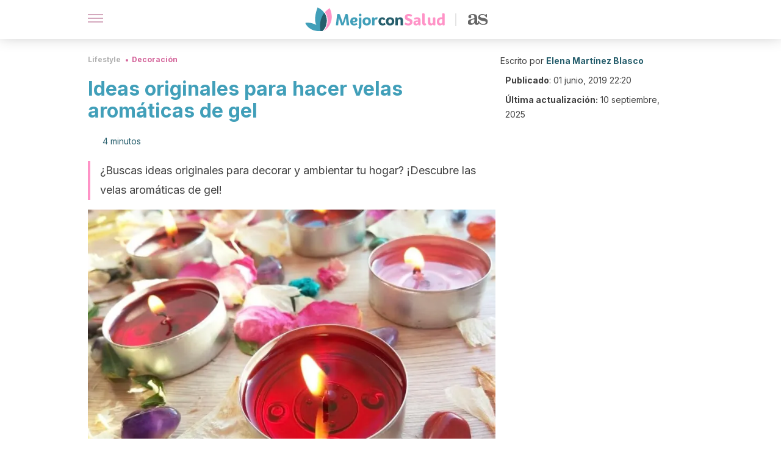

--- FILE ---
content_type: text/html; charset=utf-8
request_url: https://mejorconsalud.as.com/lifestyle/decoracion/hacer-velas-aromaticas-de-gel/
body_size: 36803
content:
<!DOCTYPE html><html dir="ltr" lang="es" data-critters-container><head><script type="didomi/javascript" id="adobedtm_datalayer">
              window.DTM = window.DTM || {
                pageDataLayer: {"primaryCategory":"mejorconsalud","subCategory1":"mejorconsalud","pageType":"articulo","onsiteSearch":"0","onsiteSearchTerm":"","onsiteSearchResults":"","siteID":"ascom/mejorconsalud","language":"es","edition":"spanish","editionNavigation":"spanish","cms":"wp"}
              };
            </script><script type="didomi/javascript" src="https://assets.adobedtm.com/0681c221600c/c67b427f30d1/launch-00bef6da7719.min.js" async id="adobedtm"></script><meta charset="utf-8"><meta name="generator" content="Atomik 2.0.0"><meta name="viewport" content="width=device-width, initial-scale=1, maximum-scale=5"><link rel="icon" type="image/png" href="https://cdn.atomik.vip/themes/mcs/favicon.png"><meta name="theme-color" content="#337e93"><title>Ideas originales para hacer velas aromáticas de gel</title><meta name="article:post_id" content="380233"><link rel="canonical" href="https://mejorconsalud.as.com/lifestyle/decoracion/hacer-velas-aromaticas-de-gel/"><meta property="article:author" content="Elena Martínez Blasco"><meta name="atomik:ads-provider" content="google"><meta name="description" content="Si te gustan las manualidades y las ideas de decoración para hacer tú mismo en casa seguro que ya has oído hablar de las velas aromáticas de gel."><meta property="og:description" content="Si te gustan las manualidades y las ideas de decoración para hacer tú mismo en casa seguro que ya has oído hablar de las velas aromáticas de gel."><meta name="robots" content="index,follow,max-snippet:-1,max-image-preview:large,max-video-preview:-1"><meta property="og:title" content="Ideas originales para hacer velas aromáticas de gel"><meta property="twitter:title" content="Ideas originales para hacer velas aromáticas de gel"><meta property="og:type" content="article"><meta property="og:image" content="https://mejorconsalud.as.com/wp-content/uploads/2019/05/hacer-velas-aromáticas-de-gel.jpg"><meta property="twitter:image" content="https://mejorconsalud.as.com/wp-content/uploads/2019/05/hacer-velas-aromáticas-de-gel.jpg"><meta property="og:image:width" content="1000"><meta property="og:image:height" content="750"><meta property="og:image:secure_url" content="https://mejorconsalud.as.com/wp-content/uploads/2019/05/hacer-velas-aromáticas-de-gel.jpg"><meta name="twitter:card" content="summary_large_image"><meta name="twitter:site" content="@mejorconsalud"><meta name="twitter:creator" content="@mejorconsalud"><script type="application/ld+json">{"@context":"https://schema.org","@graph":[{"@type":"NewsArticle","@id":"https://mejorconsalud.as.com/lifestyle/decoracion/hacer-velas-aromaticas-de-gel/#article","isPartOf":{"@id":"https://mejorconsalud.as.com/lifestyle/decoracion/hacer-velas-aromaticas-de-gel/"},"author":{"name":"Elena Martínez Blasco","@id":"https://mejorconsalud.as.com/#/schema/person/edc3613a5dd9f74d6305ba4216c4fe49"},"headline":"Ideas originales para hacer velas aromáticas de gel","datePublished":"2019-06-01T22:20:39+02:00","dateModified":"2025-09-10T06:35:18+02:00","mainEntityOfPage":{"@id":"https://mejorconsalud.as.com/lifestyle/decoracion/hacer-velas-aromaticas-de-gel/"},"wordCount":832,"publisher":{"@id":"https://mejorconsalud.as.com/#organization"},"image":{"@id":"https://mejorconsalud.as.com/lifestyle/decoracion/hacer-velas-aromaticas-de-gel/#primaryimage"},"thumbnailUrl":"https://mejorconsalud.as.com/wp-content/uploads/2019/05/hacer-velas-aromáticas-de-gel.jpg","articleSection":["Decoración"],"inLanguage":"es","articleBody":"Si te gustan las manualidades y las ideas de decoración para hacer tú mismo en casa seguro que ya has oído hablar de las velas aromáticas de gel. Aunque tienen una mecha, son diferentes de las convencionales por el material que se utiliza, un gel que ofrece muchas posibilidades.\r\n\r\nEste tipo de velas te permiten personalizarlas por completo. Puedes usar diferentes recipientes y elementos para crear objetos de decoración únicos e incluso regalos muy especiales para tus seres queridos. ¡Descubre las velas aromáticas de gel!\n¿Cómo se hacen las velas aromáticas de gel?\r\n\r\n¿Qué necesitamos?\r\nPara empezar, estos son los materiales que necesitaremos para nuestras velas:\r\n\nRecipientes de cristal (el cristal debe ser un poco grueso para mantener el calor y que no se hagan burbujas)\nMechas para velas de gel\nCera en gel\nColorantes\nAceites esenciales\nAdornos\n\r\nTambién necesitaremos una olla o cazuela para calentar y fundir la cera en gel.\r\n¿Cómo las hacemos?\r\nA continuación detallamos el proceso de elaboración paso a paso:\r\n\nPara empezar, debemos pegar el extremo de la mecha en la base del recipiente. Algunas mechas ya tienen una lengüeta para facilitar este paso. No obstante, es fundamental asegurarse de no usar ningún pegamento que pueda ser inflamable.\nA continuación, debemos trocear la cera en gel y ponerla a calentar en una olla hasta que se derrita. La temperatura para lograr que este gel se funda es de 200 °C.\nEn este momento podemos añadir los colorantes y los aceites esenciales a nuestro gusto, para después mezclar bien.\nDespués podemos proceder a rellenar los envases con este gel líquido y los adornos que deseemos. Debemos llevar mucho cuidado en este paso para no quemarnos. \nPor último, dejar enfriar y ya tendremos listas nuestras velas aromáticas de gel.\n\nIdeas originales para tus velas aromáticas de gel\nEl aroma adecuado\r\n\r\n\r\nPara empezar, no todas las velas de gel son aromáticas. Una esencia es el toque final perfecto para esta manualidad tan original. Es la manera de conseguir que estos elementos decorativos también aromaticen el ambiente de una estancia.\r\n\r\nPara ello te recomendamos usar aceites esenciales puros en lugar de esencias sintéticas. Algunos de los más populares son los siguientes:\r\n\nCítricos: Ayudan a mejorar el estado de ánimo.\nLavanda: Tiene propiedades calmantes.\nMenta: Refresca y limpia el ambiente.\nEucalipto: Favorece la función respiratoria.\nCanela: Es afrodisíaco y estimulante.\n\nLee también Perfúmate con aceites esenciales y descubre todos sus beneficios\n¿Y con qué las decoramos?\r\nAquí tenemos mucho potencial con nuestras velas de gel, ya que crean un efecto como si fuera un líquido. Por tanto, podemos imitar diferentes paisajes o escenas. No dudes en utilizar arena, piedras, figuras, brillantes, elementos marinos, etc.\r\n\r\nPodemos incluso recuperar objetos con un valor emocional para nosotros o pequeños juguetes de la infancia para elaborar un precioso recuerdo en forma de vela de gel. Los colorantes y las esencias te permitirán crear una experiencia sensorial única.\r\nLee también 6 consejos rápidos para la decoración de interiores\nLos recipientes más originales para tus velas aromáticas en gel\r\n\r\n\r\nEn este punto puedes dejar volar tu imaginación para lograr velas aromáticas de gel diferentes y originales. Además, se trata de aprovechar recipientes que ya tengas en casa y que puedas reciclar, como por ejemplo vasos, tazas, jarras de cerveza o tarros de yogur de cristal.\r\n\r\nPero las posibilidades son infinitas. ¿Por qué no elaborar una gran vela de gel con una pecera que ya no usas? Un jarrón, un florero, una maceta, aquellas copas de champán que ya no usas o unos vasitos de licor que solo están guardando polvo. ¡Busca y encontrarás!\r\n\r\nAhora ya tienes muchas ideas como punto de partida para empezar a elaborar tus velas aromáticas de gel. Además, invita a otros miembros de la familia en la creación de esta manualidad. Seguro que los más pequeños estarán encantados de participar.\r\n\r\nEstas velas también son un regalo personalizado y único para ocasiones especiales, como bautizos, comuniones o bodas. Tanto para regalar a los invitados como para completar un regalo a los homenajeados. Aprovecha esta idea para crear un objeto que nadie olvidará.\r\n\r\n","citation":["Gnatta, J. R., Dornellas, E. V., &amp; Da Silva, M. J. P. (2011). O uso da aromaterapia no alívo da ansiedade. ACTA Paulista de Enfermagem. https://doi.org/10.1590/S0103-21002011000200016","Prabuseenivasan, S., Jayakumar, M., &amp; Ignacimuthu, S. (2006). In vitro antibacterial activity of some plant essential oils. BMC Complementary and Alternative Medicine. https://doi.org/10.1186/1472-6882-6-39","Viuda-Martos, M., Ruiz-Navajas, Y., Fernández-López, J., &amp; Perez-Álvarez, J. (2008). Antibacterial activity of lemon (Citrus lemon L.), mandarin (Citrus reticulata L.), grapefruit (Citrus paradisi L.) and orange (Citrus sinensis L.) essential oils. Journal of Food Safety. https://doi.org/10.1111/j.1745-4565.2008.00131.x"]},{"@type":"WebPage","@id":"https://mejorconsalud.as.com/lifestyle/decoracion/hacer-velas-aromaticas-de-gel/","url":"https://mejorconsalud.as.com/lifestyle/decoracion/hacer-velas-aromaticas-de-gel/","name":"Ideas originales para hacer velas aromáticas de gel","isPartOf":{"@id":"https://mejorconsalud.as.com/#website"},"primaryImageOfPage":{"@id":"https://mejorconsalud.as.com/lifestyle/decoracion/hacer-velas-aromaticas-de-gel/#primaryimage","image":"https://mejorconsalud.as.com/wp-content/uploads/2019/05/hacer-velas-aromáticas-de-gel.jpg"},"image":{"@id":"https://mejorconsalud.as.com/lifestyle/decoracion/hacer-velas-aromaticas-de-gel/#primaryimage"},"thumbnailUrl":"https://mejorconsalud.as.com/wp-content/uploads/2019/05/hacer-velas-aromáticas-de-gel.jpg","datePublished":"2019-06-01T22:20:39+02:00","dateModified":"2025-09-10T06:35:18+02:00","description":"Si te gustan las manualidades y las ideas de decoración para hacer tú mismo en casa seguro que ya has oído hablar de las velas aromáticas de gel.","breadcrumb":{"@id":"https://mejorconsalud.as.com/lifestyle/decoracion/hacer-velas-aromaticas-de-gel/#breadcrumb"},"inLanguage":"es","potentialAction":[{"@type":"ReadAction","target":["https://mejorconsalud.as.com/lifestyle/decoracion/hacer-velas-aromaticas-de-gel/"]}]},{"@type":"ImageObject","inLanguage":"es","@id":"https://mejorconsalud.as.com/lifestyle/decoracion/hacer-velas-aromaticas-de-gel/#primaryimage","url":"https://mejorconsalud.as.com/wp-content/uploads/2019/05/hacer-velas-aromáticas-de-gel.jpg","contentUrl":"https://mejorconsalud.as.com/wp-content/uploads/2019/05/hacer-velas-aromáticas-de-gel.jpg","width":1000,"height":750,"caption":"Hacer velas aromáticas de gel"},{"@type":"BreadcrumbList","@id":"https://mejorconsalud.as.com/lifestyle/decoracion/hacer-velas-aromaticas-de-gel/#breadcrumb","itemListElement":[{"@type":"ListItem","position":1,"name":"Portada","item":"https://mejorconsalud.as.com/"},{"@type":"ListItem","position":2,"name":"Lifestyle","item":"https://mejorconsalud.as.com/lifestyle/"},{"@type":"ListItem","position":3,"name":"Decoración","item":"https://mejorconsalud.as.com/lifestyle/decoracion/"},{"@type":"ListItem","position":4,"name":"Ideas originales para hacer velas aromáticas de gel"}]},{"@type":"WebSite","@id":"https://mejorconsalud.as.com/#website","url":"https://mejorconsalud.as.com/","name":"Mejor con Salud","description":"Revista sobre buenos hábitos y cuidados para tu salud","publisher":{"@id":"https://mejorconsalud.as.com/#organization"},"potentialAction":[{"@type":"SearchAction","target":{"@type":"EntryPoint","urlTemplate":"https://mejorconsalud.as.com/?s={search_term_string}"},"query-input":{"@type":"PropertyValueSpecification","valueRequired":true,"valueName":"search_term_string"}}],"inLanguage":"es"},{"@type":"Organization","@id":"https://mejorconsalud.as.com/#organization","name":"Mejor con Salud","url":"https://mejorconsalud.as.com/","logo":{"@type":"ImageObject","inLanguage":"es","@id":"https://mejorconsalud.as.com/#/schema/logo/image/","url":"https://mejorconsalud.as.com/wp-content/uploads/2021/12/Logo-Mejorconsalud.png","contentUrl":"https://mejorconsalud.as.com/wp-content/uploads/2021/12/Logo-Mejorconsalud.png","width":600,"height":60,"caption":"Mejor con Salud"},"image":{"@id":"https://mejorconsalud.as.com/#/schema/logo/image/"},"sameAs":["https://www.facebook.com/MejorConSalud","https://x.com/mejorconsalud","https://instagram.com/mejorconsalud/","https://www.linkedin.com/company/mejor-con-salud/","https://www.pinterest.com/EsMejorConSalud/","https://www.youtube.com/user/mejorconsaludblog"]},{"@type":"Person","@id":"https://mejorconsalud.as.com/#/schema/person/edc3613a5dd9f74d6305ba4216c4fe49","name":"Elena Martínez Blasco","image":{"@type":"ImageObject","inLanguage":"es","@id":"https://mejorconsalud.as.com/#/schema/person/image/","url":"https://secure.gravatar.com/avatar/22428fc98b6537353d094f6cf6d54c9c37305f00b0596785413a1d8577713bb2?s=96&d=mm&r=g","contentUrl":"https://secure.gravatar.com/avatar/22428fc98b6537353d094f6cf6d54c9c37305f00b0596785413a1d8577713bb2?s=96&d=mm&r=g","caption":"Elena Martínez Blasco"},"description":"Graduada en Periodismo Audiovisual por la Universitat Ramon Llull de Barcelona (2005) y titulada en Medicina Natural por el Heilpraktiker Institut de Barcelona (2011). Ha completado su formación con una variedad de cursos sobre nutrición, sobrepeso y estilos de vida saludables. Durante su experiencia como periodista ha colaborado con diferentes agencias y medios de comunicación como Europa Press y Com Ràdio y ha trabajado en el sector editorial como redactora, editora, traductora y correctora de libros para agencias como Edicions 62, Editorial Comanegra, Ara Llibres y Océano Gran Travesía. Es autora de libro Cuentos cada vez más cortos (2013). Se ha especializado en temas de nutrición, esencias florales, remedios y terapias naturales. Ha ejercido esta profesión para centros de Cataluña y también por cuenta propia. Además, ha trabajado en el sector de la alimentación ecológica y vegetariana para la compañía Vegetalia.","sameAs":["https://www.linkedin.com/in/elena-martínez-blasco-a3829a188/?originalSubdomain=py"],"url":"https://mejorconsalud.as.com/author/elena-martinez/"}]}</script><meta property="fb:app_id" content="274273832910289"><meta property="fb:pages" content="150614011744310"><meta name="atomik:monetizable"><meta property="article:published_time" content="2019-06-01T22:20:39+02:00"><meta property="article:modified_time" content="2025-09-10T06:35:18+02:00"><meta property="og:site_name" content="Mejor con Salud"><meta name="application-name" content="Mejor con Salud"><meta name="apple-mobile-web-app-title" content="Mejor con Salud"><script>
            var script = document.createElement('script');
            script.src = 'https://fc.shift37.com/js/fc_'+Date.now()+'.js?origin=' + window.location.href +'&time='+Date.now();
            script.type = 'text/javascript';
            document.head.appendChild(script);
          </script><link rel="preload" as="image" imagesrcset="https://mejorconsalud.as.com/wp-content/uploads/2019/05/hacer-velas-aromáticas-de-gel-768x576.jpg?auto=webp&amp;quality=7500&amp;width=128&amp;crop=16:9,smart,safe&amp;format=webp&amp;optimize=medium&amp;dpr=2&amp;fit=cover&amp;fm=webp&amp;q=75&amp;w=128&amp;h=72 128w, https://mejorconsalud.as.com/wp-content/uploads/2019/05/hacer-velas-aromáticas-de-gel-768x576.jpg?auto=webp&amp;quality=7500&amp;width=256&amp;crop=16:9,smart,safe&amp;format=webp&amp;optimize=medium&amp;dpr=2&amp;fit=cover&amp;fm=webp&amp;q=75&amp;w=256&amp;h=144 256w, https://mejorconsalud.as.com/wp-content/uploads/2019/05/hacer-velas-aromáticas-de-gel-768x576.jpg?auto=webp&amp;quality=7500&amp;width=384&amp;crop=16:9,smart,safe&amp;format=webp&amp;optimize=medium&amp;dpr=2&amp;fit=cover&amp;fm=webp&amp;q=75&amp;w=384&amp;h=216 384w, https://mejorconsalud.as.com/wp-content/uploads/2019/05/hacer-velas-aromáticas-de-gel-768x576.jpg?auto=webp&amp;quality=7500&amp;width=640&amp;crop=16:9,smart,safe&amp;format=webp&amp;optimize=medium&amp;dpr=2&amp;fit=cover&amp;fm=webp&amp;q=75&amp;w=640&amp;h=360 640w, https://mejorconsalud.as.com/wp-content/uploads/2019/05/hacer-velas-aromáticas-de-gel-768x576.jpg?auto=webp&amp;quality=7500&amp;width=750&amp;crop=16:9,smart,safe&amp;format=webp&amp;optimize=medium&amp;dpr=2&amp;fit=cover&amp;fm=webp&amp;q=75&amp;w=750&amp;h=422 750w, https://mejorconsalud.as.com/wp-content/uploads/2019/05/hacer-velas-aromáticas-de-gel-768x576.jpg?auto=webp&amp;quality=7500&amp;width=828&amp;crop=16:9,smart,safe&amp;format=webp&amp;optimize=medium&amp;dpr=2&amp;fit=cover&amp;fm=webp&amp;q=75&amp;w=828&amp;h=466 828w, https://mejorconsalud.as.com/wp-content/uploads/2019/05/hacer-velas-aromáticas-de-gel-768x576.jpg?auto=webp&amp;quality=7500&amp;width=1080&amp;crop=16:9,smart,safe&amp;format=webp&amp;optimize=medium&amp;dpr=2&amp;fit=cover&amp;fm=webp&amp;q=75&amp;w=1080&amp;h=608 1080w, https://mejorconsalud.as.com/wp-content/uploads/2019/05/hacer-velas-aromáticas-de-gel-768x576.jpg?auto=webp&amp;quality=7500&amp;width=1200&amp;crop=16:9,smart,safe&amp;format=webp&amp;optimize=medium&amp;dpr=2&amp;fit=cover&amp;fm=webp&amp;q=75&amp;w=1200&amp;h=675 1200w, https://mejorconsalud.as.com/wp-content/uploads/2019/05/hacer-velas-aromáticas-de-gel-768x576.jpg?auto=webp&amp;quality=7500&amp;width=1920&amp;crop=16:9,smart,safe&amp;format=webp&amp;optimize=medium&amp;dpr=2&amp;fit=cover&amp;fm=webp&amp;q=75&amp;w=1920&amp;h=1080 1920w" imagesizes="(max-width: 768px) 100vw, (max-width: 1200px) 50vw, 33vw" fetchpriority="high"><meta name="next-head-count" content="37"><link rel="manifest" href="/manifest.json?v=2.0.0"><link rel="preload" href="https://cdn.atomik.vip/releases/mejorconsalud.as.com/_next/static/media/e4af272ccee01ff0-s.p.woff2" as="font" type="font/woff2" crossorigin="anonymous" data-next-font="size-adjust"><script defer nomodule src="https://cdn.atomik.vip/releases/mejorconsalud.as.com/_next/static/chunks/polyfills-42372ed130431b0a.js"></script><script src="https://cdn.atomik.vip/releases/mejorconsalud.as.com/_next/static/chunks/webpack-5516118b34565256.js" defer></script><script src="https://cdn.atomik.vip/releases/mejorconsalud.as.com/_next/static/chunks/framework-64ad27b21261a9ce.js" defer></script><script src="https://cdn.atomik.vip/releases/mejorconsalud.as.com/_next/static/chunks/main-9a37795541532428.js" defer></script><script src="https://cdn.atomik.vip/releases/mejorconsalud.as.com/_next/static/chunks/pages/_app-2167a4817e317f0d.js" defer></script><script src="https://cdn.atomik.vip/releases/mejorconsalud.as.com/_next/static/chunks/863-1033609a080a4387.js" defer></script><script src="https://cdn.atomik.vip/releases/mejorconsalud.as.com/_next/static/chunks/492-c174cc7c4373602e.js" defer></script><script src="https://cdn.atomik.vip/releases/mejorconsalud.as.com/_next/static/chunks/669-4c3c75e7a23f491e.js" defer></script><script src="https://cdn.atomik.vip/releases/mejorconsalud.as.com/_next/static/chunks/550-c8e0fbd30543c622.js" defer></script><script src="https://cdn.atomik.vip/releases/mejorconsalud.as.com/_next/static/chunks/pages/%5B...slug%5D-60c76233fe38488c.js" defer></script><script src="https://cdn.atomik.vip/releases/mejorconsalud.as.com/_next/static/Eyumt0UiZ_tTIhLw9Jf9L/_buildManifest.js" defer></script><script src="https://cdn.atomik.vip/releases/mejorconsalud.as.com/_next/static/Eyumt0UiZ_tTIhLw9Jf9L/_ssgManifest.js" defer></script><style>.__className_cd0a0e{font-family:__Inter_cd0a0e,__Inter_Fallback_cd0a0e;font-style:normal}</style><link rel="stylesheet" href="https://cdn.atomik.vip/releases/mejorconsalud.as.com/_next/static/css/40a038fb2e4f9d31.css" data-n-g media="print" onload="this.media='all'"><noscript><link rel="stylesheet" href="https://cdn.atomik.vip/releases/mejorconsalud.as.com/_next/static/css/40a038fb2e4f9d31.css" data-n-g></noscript><noscript data-n-css></noscript><style data-styled data-styled-version="6.1.19">*{margin:0;padding:0;box-sizing:border-box;-webkit-font-smoothing:antialiased;-moz-osx-font-smoothing:grayscale;}/*!sc*/
html{font-size:62.5%;}/*!sc*/
body{font-family:'Inter',-apple-system,BlinkMacSystemFont,'Segoe UI',Roboto,Oxygen,Ubuntu,Cantarell,'Open Sans','Helvetica Neue',sans-serif;color:#183d46;line-height:1.5;font-size:1.6rem;}/*!sc*/
img{max-width:100%;height:auto;display:block;}/*!sc*/
a{color:inherit;text-decoration:none;}/*!sc*/
button{cursor:pointer;border:none;background:none;}/*!sc*/
.critical{opacity:0;animation:fadeIn 0.3s ease-in forwards;}/*!sc*/
@keyframes fadeIn{from{opacity:0;}to{opacity:1;}}/*!sc*/
.lazy-load{opacity:0;transition:opacity 0.3s ease-in;}/*!sc*/
.lazy-load.loaded{opacity:1;}/*!sc*/
@media print{body{background:white;color:black;}}/*!sc*/
data-styled.g1[id="sc-global-eOYDwd1"]{content:"sc-global-eOYDwd1,"}/*!sc*/
.juvPYu{text-decoration:none;color:inherit;}/*!sc*/
data-styled.g2[id="sc-41d1e5f0-0"]{content:"juvPYu,"}/*!sc*/
.kJdTHk{cursor:pointer;}/*!sc*/
.kJdTHk .bar{border:solid 0.2rem #cacaca;margin-bottom:calc(0.8rem / 2);width:2.5rem;transition:0.5s;border:0;height:0.2rem;background-color:#a9507b;opacity:0.5;}/*!sc*/
.kJdTHk .header__hamburger{display:inline-block;position:absolute;right:0;padding:3em;}/*!sc*/
.kJdTHk .hamburger__bar1.isOpen{transform:rotate(45deg) translate(0,0.9rem);}/*!sc*/
.kJdTHk .hamburger__bar2.isOpen{opacity:0;}/*!sc*/
.kJdTHk .hamburger__bar3.isOpen{transform:rotate(-45deg) translate(0,-0.9rem);}/*!sc*/
data-styled.g3[id="sc-e2e8f66c-0"]{content:"kJdTHk,"}/*!sc*/
.fyUkVn{display:none;}/*!sc*/
@media (max-width:899px){.fyUkVn{display:block;}}/*!sc*/
data-styled.g8[id="sc-ecc171ae-0"]{content:"fyUkVn,"}/*!sc*/
.eCZVba{margin:1.6rem 0;border:0;background:repeating-linear-gradient( -45deg,transparent 0px,transparent 2px,#daf2f9 2px,#daf2f9 4px );height:0.8rem;width:100%;}/*!sc*/
.jtVKVy{margin:1.6rem 0;border:0;background:repeating-linear-gradient( -45deg,transparent 0px,transparent 2px,#419fb9 2px,#419fb9 4px );height:0.8rem;width:100%;}/*!sc*/
data-styled.g9[id="sc-da22e0c1-0"]{content:"eCZVba,jtVKVy,"}/*!sc*/
.hNjlvt{display:flex;top:0;z-index:50;background-color:#fff;position:fixed;width:100%;height:4.8rem;box-shadow:0 -4px 24px rgb(0 0 0 / 25%);}/*!sc*/
@media (min-width: 900px){.hNjlvt{height:6.4rem;}}/*!sc*/
data-styled.g26[id="sc-ec358cf-0"]{content:"hNjlvt,"}/*!sc*/
.iqglDR{display:flex;width:100%;justify-content:space-between;align-items:center;max-width:1024px;margin:0 auto;padding:0 1.6rem;}/*!sc*/
data-styled.g27[id="sc-ec358cf-1"]{content:"iqglDR,"}/*!sc*/
.eziThn{display:flex;align-items:center;position:absolute;top:50%;left:50%;transform:translate(-50%,-50%);}/*!sc*/
.eziThn a.home__link{display:flex;align-items:center;}/*!sc*/
.eziThn a.as__link{display:flex;justify-content:center;align-items:center;position:relative;margin-left:1.6rem;padding-left:0.8rem;}/*!sc*/
.eziThn a.as__link::before{content:'';width:0.1rem;height:1.5rem;left:-0.5rem;background-color:#cacaca;position:absolute;}/*!sc*/
@media (min-width: 900px){.eziThn a.as__link{margin-left:0.8rem;padding-left:0.8rem;}.eziThn a.as__link::before{content:'';height:2.1rem;top:1rem;left:-1.2rem;}}/*!sc*/
data-styled.g29[id="sc-ec358cf-3"]{content:"eziThn,"}/*!sc*/
.cNbuxU{cursor:pointer;width:2.4rem;height:2.4rem;}/*!sc*/
data-styled.g30[id="sc-ec358cf-4"]{content:"cNbuxU,"}/*!sc*/
.hVgXxB{width:14.5rem;height:3rem;}/*!sc*/
@media (min-width: 900px){.hVgXxB{width:27rem;height:4rem;}}/*!sc*/
data-styled.g31[id="sc-ec358cf-5"]{content:"hVgXxB,"}/*!sc*/
.dmgPol{width:2rem;height:3rem;}/*!sc*/
@media (min-width: 900px){.dmgPol{width:3.3rem;height:4rem;}}/*!sc*/
data-styled.g32[id="sc-ec358cf-6"]{content:"dmgPol,"}/*!sc*/
.cPCepI{color:#414141;margin:1.6rem 0;font-size:1.8rem;line-height:3.2rem;}/*!sc*/
data-styled.g33[id="sc-1d9c7da-0"]{content:"cPCepI,"}/*!sc*/
.iIipxd{color:#337e93;margin-top:2.4rem;font-size:2.8rem;line-height:3.6rem;}/*!sc*/
.cwnBEl{color:#337e93;margin-top:2.4rem;font-size:2.0rem;line-height:3.2rem;}/*!sc*/
data-styled.g37[id="sc-ddc6bf4d-0"]{content:"iIipxd,cwnBEl,"}/*!sc*/
.hGooCS{word-break:keep-all;color:#414141;list-style-type:disc;line-height:3.2rem;margin:1.6rem 2.4rem;}/*!sc*/
.fOPgoH{word-break:keep-all;list-style-type:disc;font-size:1.8rem;line-height:3rem;}/*!sc*/
@media (min-width: 900px){.fOPgoH{line-height:4rem;}}/*!sc*/
data-styled.g38[id="sc-198fadb-0"]{content:"hGooCS,fOPgoH,"}/*!sc*/
.hYwxZV{margin:0 -1.6rem;background-color:#f1f2f3;color:#7d8791;line-height:1.5;padding:0.8rem;}/*!sc*/
@media (min-width: 900px){.hYwxZV{margin:0 0;}}/*!sc*/
data-styled.g44[id="sc-b9cf73db-0"]{content:"hYwxZV,"}/*!sc*/
.llhwez{margin-top:0.8rem;margin-bottom:0.8rem;position:relative;}/*!sc*/
@media (min-width:480px){.llhwez{margin-bottom:1.6rem;}}/*!sc*/
data-styled.g45[id="sc-5b040df8-0"]{content:"llhwez,"}/*!sc*/
.ZpBrN{position:relative;overflow:hidden;height:26.5rem;margin:0 -1.6rem;}/*!sc*/
@media (min-width:480px){.ZpBrN{height:38.5rem;}}/*!sc*/
@media (min-width: 900px){.ZpBrN{margin:0 0;}}/*!sc*/
data-styled.g46[id="sc-ad9655fb-0"]{content:"ZpBrN,"}/*!sc*/
.cVypns{background-color:#265e6c;width:100%;padding:2.4rem 0;}/*!sc*/
@media (min-width: 900px){.cVypns{padding-top:4.8rem;}}/*!sc*/
data-styled.g52[id="sc-453623fd-0"]{content:"cVypns,"}/*!sc*/
.fOeHvD{max-width:1024px;margin:0 auto;padding:0 0.8rem;}/*!sc*/
data-styled.g53[id="sc-453623fd-1"]{content:"fOeHvD,"}/*!sc*/
.bhYmjj{display:flex;justify-content:center;margin-bottom:2.4rem;opacity:0.25;}/*!sc*/
data-styled.g54[id="sc-453623fd-2"]{content:"bhYmjj,"}/*!sc*/
.hMlWZu{display:flex;flex-direction:column;align-items:center;justify-content:center;text-align:center;gap:1.6rem;}/*!sc*/
@media (min-width: 900px){.hMlWZu{flex-direction:row;justify-content:space-between;}}/*!sc*/
data-styled.g55[id="sc-453623fd-3"]{content:"hMlWZu,"}/*!sc*/
.knjXVA{text-align:center;margin-top:1.6rem;margin-bottom:1.6rem;list-style:none;}/*!sc*/
.knjXVA a{padding:0.8rem;color:#ecf8fc;font-size:1.6rem;line-height:2.4rem;}/*!sc*/
data-styled.g56[id="sc-453623fd-4"]{content:"knjXVA,"}/*!sc*/
.AnuZX{color:#94d9ec;font-size:1.4rem;line-height:2rem;}/*!sc*/
.AnuZX p{color:#94d9ec;font-size:1.4rem;line-height:2rem;}/*!sc*/
data-styled.g58[id="sc-453623fd-6"]{content:"AnuZX,"}/*!sc*/
.knBjPQ{display:flex;width:100%;justify-content:center;}/*!sc*/
@media (min-width: 900px){.knBjPQ{width:inherit;}}/*!sc*/
data-styled.g59[id="sc-453623fd-7"]{content:"knBjPQ,"}/*!sc*/
.fpvcPF{width:100%;margin:0 auto;min-height:100vh;}/*!sc*/
data-styled.g60[id="sc-f0eb3b8f-0"]{content:"fpvcPF,"}/*!sc*/
.iSsFol{display:flex;width:100%;flex-direction:column;margin-bottom:1.6rem;}/*!sc*/
.iSsFol img{border-top-right-radius:4px;border-top-left-radius:4px;}/*!sc*/
@media (min-width: 900px){.iSsFol{max-width:24.5rem;}}/*!sc*/
data-styled.g63[id="sc-d31cd582-0"]{content:"iSsFol,"}/*!sc*/
.erphLp{display:flex;width:100%;height:18rem;position:relative;}/*!sc*/
@media (min-width:480px){.erphLp{min-height:26.5rem;}}/*!sc*/
@media (min-width: 900px){.erphLp{min-height:20rem;}}/*!sc*/
data-styled.g64[id="sc-d31cd582-1"]{content:"erphLp,"}/*!sc*/
.kWqpDQ{display:flex;flex-direction:column;padding:0.8rem 0;}/*!sc*/
data-styled.g65[id="sc-d31cd582-2"]{content:"kWqpDQ,"}/*!sc*/
.hgGhGi{font-size:1.2rem;font-weight:700;line-height:1.7rem;text-transform:uppercase;color:#419fb9;}/*!sc*/
data-styled.g66[id="sc-d31cd582-3"]{content:"hgGhGi,"}/*!sc*/
.VZXYp{font-size:2.0rem;font-weight:700;line-height:2.6rem;color:#183d46;word-break:break-word;overflow:hidden;text-overflow:ellipsis;display:-webkit-box;-webkit-line-clamp:3;-webkit-box-orient:vertical;}/*!sc*/
.VZXYp:hover{color:#d4649a;}/*!sc*/
data-styled.g67[id="sc-d31cd582-4"]{content:"VZXYp,"}/*!sc*/
.fGXcMp{display:flex;align-items:center;justify-content:center;width:fit-content;cursor:pointer;border:1px solid transparent;color:#fff;background-color:#d4649a;border-radius:0.4rem;padding:0.8rem 1.6rem;font-size:1.6rem;font-weight:700;line-height:2.4rem;}/*!sc*/
.fGXcMp:hover{background-color:#71cce5;box-shadow:-6px 6px 0px 0px rgba(0,0,0,0.2);}/*!sc*/
.fGXcMp svg{margin-right:0.8rem;}/*!sc*/
data-styled.g69[id="sc-71eeb33a-0"]{content:"fGXcMp,"}/*!sc*/
.qGcqi{display:flex;flex-direction:column;width:100%;}/*!sc*/
data-styled.g70[id="sc-5cb71777-0"]{content:"qGcqi,"}/*!sc*/
.SEJRu{width:100%;margin-top:2.4rem;max-width:1024px;margin:0 auto;}/*!sc*/
@media (min-width: 900px){.SEJRu{display:grid;grid-template-columns:repeat(4,1fr);gap:1rem;}.SEJRu div{max-width:inherit;}}/*!sc*/
data-styled.g71[id="sc-5cb71777-1"]{content:"SEJRu,"}/*!sc*/
.kwuqzJ{display:flex;width:100%;flex-direction:column;margin-top:4.8rem;}/*!sc*/
@media (min-width: 900px){.kwuqzJ{margin-top:calc(3.2rem * 2);}}/*!sc*/
data-styled.g73[id="sc-472c8f60-0"]{content:"kwuqzJ,"}/*!sc*/
.eGCOj{display:flex;flex-direction:column;max-width:1024px;margin:0 auto;padding:0 1.6rem;margin-bottom:4.0rem;}/*!sc*/
.eGCOj button{align-self:center;}/*!sc*/
data-styled.g92[id="sc-eaa33597-0"]{content:"eGCOj,"}/*!sc*/
.bWIHUY{font-size:calc(1.2rem * 2);font-weight:700;line-height:2.9rem;color:#696969;padding-bottom:0.8rem;margin-bottom:2.4rem;background-image:linear-gradient(to right,#cacaca 45%,transparent 0%);background-size:7px 1px;background-position:bottom;background-repeat:repeat-x;}/*!sc*/
data-styled.g93[id="sc-eaa33597-1"]{content:"bWIHUY,"}/*!sc*/
.ezYgqD{padding:0 1.6rem;max-width:1024px;margin:0 auto;}/*!sc*/
.ezYgqD #taboola-below-article-thumbnails{bottom:inherit;}/*!sc*/
@media (min-width: 900px){.ezYgqD >div{max-width:66.8rem;}}/*!sc*/
.ezYgqD .organic-thumbnails-rr .videoCube,.ezYgqD .alternating-thumbnails-rr .videoCube,.ezYgqD .alternating-thumbnails-rr .videoCube.syndicatedItem,.ezYgqD .trc_elastic_alternating-thumbnails-rr div.videoCube,.ezYgqD .trc_elastic_organic-thumbnails-rr .trc_rbox_outer .videoCube{box-shadow:0px 4px 8px rgba(0,0,0,0.08);border-radius:0.4rem;-webkit-border-radius:0.4rem;margin:1.1rem;width:calc(100% - 1.5rem);padding:0 0 0.8rem 0;transition:all 0.5s;}/*!sc*/
.ezYgqD .trc_elastic_alternating-thumbnails-rr div.videoCube:hover,.ezYgqD .trc_elastic_organic-thumbnails-rr .trc_rbox_outer .videoCube:hover{opacity:0.8;transition:all 0.3s;}/*!sc*/
.ezYgqD .thumbs-feed-01-a .videoCube.syndicatedItem,.ezYgqD .thumbs-feed-01 .videoCube.syndicatedItem{border-radius:0.4rem;-webkit-border-radius:0.4rem;padding:0 0 0.8rem 0;}/*!sc*/
.ezYgqD .trc_related_container div.videoCube.thumbnail_bottom .thumbBlock,.ezYgqD .trc_related_container div.videoCube.thumbnail_top .thumbBlock{border-top-left-radius:0.4rem;border-top-right-radius:0.4rem;}/*!sc*/
.ezYgqD .alternating-thumbnails-rr .syndicatedItem .branding,.ezYgqD .alternating-thumbnails-rr .syndicatedItem .video-title,.ezYgqD .alternating-thumbnails-rr .video-title,.ezYgqD .organic-thumbnails-rr .video-label-box{padding:0 0.8rem;}/*!sc*/
.ezYgqD .organic-thumbs-feed-01 .video-label,.ezYgqD .organic-thumbnails-rr .video-label,.ezYgqD .organic-thumbs-feed-01-c .video-label,.ezYgqD .exchange-thumbs-feed-01 .video-label,.ezYgqD .alternating-thumbnails-rr .video-label{font-family:initial;}/*!sc*/
.ezYgqD .exchange-thumbs-feed-01 .sponsored,.ezYgqD .exchange-thumbs-feed-01 .sponsored-url,.ezYgqD .exchange-thumbs-feed-01 .video-title,.ezYgqD .organic-thumbs-feed-01 .sponsored,.ezYgqD .organic-thumbs-feed-01 .sponsored-url,.ezYgqD .organic-thumbnails-rr .sponsored,.ezYgqD .organic-thumbnails-rr .sponsored-url,.ezYgqD .organic-thumbs-feed-01-c .video-title,.ezYgqD .organic-thumbs-feed-01-c .sponsored,.ezYgqD .organic-thumbs-feed-01-c .sponsored-url,.ezYgqD .organic-thumbnails-rr .video-title,.ezYgqD .organic-thumbs-feed-01 .video-title,.ezYgqD .thumbs-feed-01 .syndicatedItem .video-title,.ezYgqD .thumbs-feed-01-b .syndicatedItem .video-title,.ezYgqD .thumbs-feed-01-a .syndicatedItem .video-titlem,.ezYgqD .thumbs-feed-01-a .syndicatedItem .video-title,.ezYgqD .alternating-thumbnails-rr .syndicatedItem .video-title,.ezYgqD .alternating-thumbnails-rr .sponsored,.ezYgqD .alternating-thumbnails-rr .sponsored-url,.ezYgqD .alternating-thumbnails-rr .video-title{color:#414141;font-family:'__Inter_cd0a0e','__Inter_Fallback_cd0a0e';font-weight:700;line-height:1.4;font-size:2.0rem;display:inline-block;max-height:9rem;}/*!sc*/
.ezYgqD .videoCube span.video-title:hover,.ezYgqD .videoCube_hover span.video-title{text-decoration:none;color:#2d2d2d;}/*!sc*/
.ezYgqD .organic-thumbs-feed-01 .video-description,.ezYgqD .exchange-thumbs-feed-01 .sponsored,.ezYgqD .exchange-thumbs-feed-01 .sponsored-url,.ezYgqD .exchange-thumbs-feed-01 .video-description,.ezYgqD .thumbs-feed-01 .syndicatedItem .video-description,.ezYgqD .thumbs-feed-01-a .syndicatedItem .video-description{color:#414141;font-family:'__Inter_cd0a0e','__Inter_Fallback_cd0a0e';font-weight:normal;line-height:1.5;font-size:1.6rem;display:inline-block;transition:all 0.5s;max-height:6.4rem;}/*!sc*/
.ezYgqD .exchange-thumbs-feed-01 .videoCube:hover .video-label-box .video-description,.ezYgqD .organic-thumbs-feed-01 .videoCube:hover .video-label-box .video-description,.ezYgqD .thumbs-feed-01 .videoCube:hover .video-label-box .video-description,.ezYgqD .thumbs-feed-01-a .videoCube:hover .video-label-box .video-description{text-decoration:none;color:#414141;}/*!sc*/
.ezYgqD .alternating-thumbnails-rr .syndicatedItem .branding{padding:0 0.8rem;}/*!sc*/
.ezYgqD .exchange-thumbs-feed-01 .branding,.ezYgqD .alternating-thumbnails-rr .syndicatedItem .branding,.ezYgqD .thumbs-feed-01-b .syndicatedItem .branding,.ezYgqD .thumbs-feed-01-a .syndicatedItem .branding,.ezYgqD .thumbs-feed-01 .syndicatedItem .branding,.ezYgqD .organic-thumbs-feed-01 .branding,.ezYgqD .organic-thumbs-feed-01-c .branding{color:#87877d;font-family:'__Inter_cd0a0e','__Inter_Fallback_cd0a0e';font-weight:normal;line-height:1.6;font-size:1.4rem;display:inline-block;}/*!sc*/
.ezYgqD .trc_related_container .logoDiv,.ezYgqD .trc_related_container .trc_header_ext .logoDiv{margin-right:1.6rem;}/*!sc*/
data-styled.g94[id="sc-4e7f0fb9-0"]{content:"ezYgqD,"}/*!sc*/
.gJfYSD{display:flex;margin:1.6rem 0;}/*!sc*/
data-styled.g97[id="sc-6f0f1473-0"]{content:"gJfYSD,"}/*!sc*/
.cMmKZy{position:relative;}/*!sc*/
.cMmKZy a{font-size:1.2rem;font-weight:700;color:#b1b1b1;line-height:2rem;}/*!sc*/
.cMmKZy:not(:last-child){margin-right:1.8rem;}/*!sc*/
.cMmKZy:not(:last-child)::after{content:'';width:0.4rem;height:0.4rem;background:#d4649a;border-radius:50%;position:absolute;margin-left:1rem;top:60%;transform:translate(-50%,-50%);}/*!sc*/
.bRyKpv{position:relative;}/*!sc*/
.bRyKpv a{font-size:1.2rem;font-weight:700;color:#b1b1b1;line-height:2rem;color:#d4649a;}/*!sc*/
.bRyKpv:not(:last-child){margin-right:1.8rem;}/*!sc*/
.bRyKpv:not(:last-child)::after{content:'';width:0.4rem;height:0.4rem;background:#d4649a;border-radius:50%;position:absolute;margin-left:1rem;top:60%;transform:translate(-50%,-50%);}/*!sc*/
data-styled.g98[id="sc-6f0f1473-1"]{content:"cMmKZy,bRyKpv,"}/*!sc*/
.jMxbXG{display:flex;justify-content:center;align-items:center;width:100%;justify-content:flex-start;font-size:1.4rem;color:#414141;background-color:transparent;border:none;outline:none;}/*!sc*/
data-styled.g99[id="sc-14672f91-0"]{content:"jMxbXG,"}/*!sc*/
.jTFKlo{display:block;}/*!sc*/
data-styled.g100[id="sc-171bfc46-0"]{content:"jTFKlo,"}/*!sc*/
.kAURME{display:flex;justify-content:space-between;align-items:center;width:100%;cursor:pointer;}/*!sc*/
.kAURME svg{transform:rotate(-90deg);transition:all 0.5s;}/*!sc*/
data-styled.g101[id="sc-171bfc46-1"]{content:"kAURME,"}/*!sc*/
.gSidVX{display:flex;width:100%;align-items:flex-start;overflow:hidden;transition:all 0.3s;height:0px;}/*!sc*/
data-styled.g102[id="sc-171bfc46-2"]{content:"gSidVX,"}/*!sc*/
.lnnnPA{padding:0.2rem 0;width:100%;}/*!sc*/
data-styled.g103[id="sc-171bfc46-3"]{content:"lnnnPA,"}/*!sc*/
.gWFqSW button{cursor:pointer;}/*!sc*/
.gWFqSW hr:first-child{margin-bottom:0.8rem;}/*!sc*/
.gWFqSW hr:last-child{margin-top:0.8rem;}/*!sc*/
.gWFqSW p,.gWFqSW li{font-size:1.4rem;line-height:2.8rem;margin:0;}/*!sc*/
.gWFqSW ul{margin-top:0;margin-bottom:0;margin-right:0;}/*!sc*/
.gWFqSW hr.divider__content{border:0;background-image:linear-gradient( to right,#b7e5f2 45%,transparent 0% );background-size:0.7rem 0.1rem;background-position:bottom;background-repeat:repeat-x;height:0.4rem;width:100%;}/*!sc*/
data-styled.g104[id="sc-7b300efb-0"]{content:"gWFqSW,"}/*!sc*/
.aFnGA{margin-left:0.8rem;line-height:2.8rem;}/*!sc*/
data-styled.g105[id="sc-7b300efb-1"]{content:"aFnGA,"}/*!sc*/
.gENPaz{margin-top:0.8rem;display:flex;align-items:center;}/*!sc*/
data-styled.g110[id="sc-3ee3052a-0"]{content:"gENPaz,"}/*!sc*/
.gpSAjR{font-size:1.4rem;line-height:2.4rem;color:#414141;margin-left:0.8rem;}/*!sc*/
.gpSAjR a{color:#265e6c;}/*!sc*/
data-styled.g111[id="sc-3ee3052a-1"]{content:"gpSAjR,"}/*!sc*/
.kOIPjD{display:flex;align-items:center;line-height:2.4rem;margin-top:0.8rem;}/*!sc*/
.kOIPjD span{font-size:1.4rem;margin-left:0.8rem;color:#414141;}/*!sc*/
data-styled.g112[id="sc-48a21364-0"]{content:"kOIPjD,"}/*!sc*/
.ljddjP{display:flex;align-items:center;line-height:2.4rem;margin-top:0.8rem;}/*!sc*/
.ljddjP span{font-size:1.4rem;margin-left:0.8rem;color:#414141;}/*!sc*/
data-styled.g113[id="sc-2b6c360c-0"]{content:"ljddjP,"}/*!sc*/
@media (min-width: 900px){.guoKwl{display:flex;flex-direction:column;}}/*!sc*/
data-styled.g114[id="sc-cf5d4015-0"]{content:"guoKwl,"}/*!sc*/
@media (min-width: 900px){.iXgWtC{display:flex;gap:2.4rem;max-width:1024px;padding:0 1.6rem;min-width:0;width:100%;align-self:center;}}/*!sc*/
data-styled.g115[id="sc-cf5d4015-1"]{content:"iXgWtC,"}/*!sc*/
.eUBmZl{padding:0 1.6rem;}/*!sc*/
@media (min-width: 900px){.eUBmZl{padding:0;max-width:66.8rem;min-width:0;width:100%;}}/*!sc*/
data-styled.g116[id="sc-cf5d4015-2"]{content:"eUBmZl,"}/*!sc*/
.kvJJWs{font-size:1.8rem;line-height:3.2rem;}/*!sc*/
data-styled.g117[id="sc-cf5d4015-3"]{content:"kvJJWs,"}/*!sc*/
.lkIwgJ{display:none;padding-top:1.6rem;}/*!sc*/
@media (min-width: 900px){.lkIwgJ{display:block;width:30rem;}}/*!sc*/
data-styled.g118[id="sc-cf5d4015-4"]{content:"lkIwgJ,"}/*!sc*/
.dyiFVi{font-size:calc(1.6rem * 2);color:#419fb9;line-height:3.6rem;}/*!sc*/
data-styled.g119[id="sc-cf5d4015-5"]{content:"dyiFVi,"}/*!sc*/
.IBPJA{display:flex;align-items:center;margin-top:1.6rem;margin-bottom:1.6rem;}/*!sc*/
.IBPJA span{font-size:1.4rem;color:#265e6c;margin-left:0.8rem;}/*!sc*/
data-styled.g120[id="sc-cf5d4015-6"]{content:"IBPJA,"}/*!sc*/
.dpbizS{display:flex;justify-content:center;align-items:center;width:1.6rem;height:1.6rem;}/*!sc*/
data-styled.g121[id="sc-cf5d4015-7"]{content:"dpbizS,"}/*!sc*/
.iQRkDv{position:relative;overflow:hidden;height:26.5rem;margin:0 -1.6rem;}/*!sc*/
@media (min-width:480px){.iQRkDv{height:38.5rem;}}/*!sc*/
@media (min-width: 900px){.iQRkDv{margin:0 0;}}/*!sc*/
data-styled.g122[id="sc-cf5d4015-8"]{content:"iQRkDv,"}/*!sc*/
.bTmNmq{font-size:1.8rem;line-height:3.2rem;color:#414141;border-left:0.4rem solid #ff93c7;padding-left:1.6rem;margin:1.6rem 0;}/*!sc*/
data-styled.g123[id="sc-cf5d4015-9"]{content:"bTmNmq,"}/*!sc*/
.fDXFdS{display:none;-webkit-box-flex:1;flex:auto;min-height:100%;}/*!sc*/
@media (min-width: 900px){.fDXFdS{display:block;}}/*!sc*/
data-styled.g124[id="sc-cf5d4015-10"]{content:"fDXFdS,"}/*!sc*/
.fjimMJ{display:flex;align-items:center;padding:0.8rem;background-color:#f1f1f1;border-radius:0.4rem;margin-bottom:1.6rem;}/*!sc*/
.fjimMJ p{font-size:1.2rem;line-height:1.8rem;color:#717169;margin:0;}/*!sc*/
data-styled.g125[id="sc-cf5d4015-11"]{content:"fjimMJ,"}/*!sc*/
.fgxhJN{margin-right:0.8rem;}/*!sc*/
data-styled.g126[id="sc-cf5d4015-12"]{content:"fgxhJN,"}/*!sc*/
</style></head><body><div id="__next"><main class="__className_cd0a0e"><header class="sc-ec358cf-0 hNjlvt"><div class="sc-ec358cf-1 iqglDR"><div class="sc-e2e8f66c-0 kJdTHk header__hamburger"><div class="bar hamburger__bar1 "></div><div class="bar hamburger__bar2 "></div><div class="bar hamburger__bar3 "></div></div><div class="sc-ec358cf-3 eziThn"><a target="_self" rel="noopener" class="home__link" style="text-decoration:none" href="/"><img alt="Logo image" fetchpriority="auto" loading="lazy" decoding="async" data-nimg="1" class="sc-ec358cf-5 hVgXxB" style="color:transparent;background-size:cover;background-position:50% 50%;background-repeat:no-repeat;background-image:url(&quot;data:image/svg+xml;charset=utf-8,%3Csvg xmlns=&#x27;http://www.w3.org/2000/svg&#x27; %3E%3Cfilter id=&#x27;b&#x27; color-interpolation-filters=&#x27;sRGB&#x27;%3E%3CfeGaussianBlur stdDeviation=&#x27;20&#x27;/%3E%3CfeColorMatrix values=&#x27;1 0 0 0 0 0 1 0 0 0 0 0 1 0 0 0 0 0 100 -1&#x27; result=&#x27;s&#x27;/%3E%3CfeFlood x=&#x27;0&#x27; y=&#x27;0&#x27; width=&#x27;100%25&#x27; height=&#x27;100%25&#x27;/%3E%3CfeComposite operator=&#x27;out&#x27; in=&#x27;s&#x27;/%3E%3CfeComposite in2=&#x27;SourceGraphic&#x27;/%3E%3CfeGaussianBlur stdDeviation=&#x27;20&#x27;/%3E%3C/filter%3E%3Cimage width=&#x27;100%25&#x27; height=&#x27;100%25&#x27; x=&#x27;0&#x27; y=&#x27;0&#x27; preserveAspectRatio=&#x27;none&#x27; style=&#x27;filter: url(%23b);&#x27; href=&#x27;[data-uri]&#x27;/%3E%3C/svg%3E&quot;)" sizes="(max-width: 768px) 100vw, (max-width: 1200px) 50vw, 33vw" srcset="https://cdn.atomik.vip/themes/mcs/es/logo.svg?auto=webp&amp;quality=7500&amp;width=128&amp;crop=16:9,smart,safe&amp;format=webp&amp;optimize=medium&amp;dpr=2&amp;fit=cover&amp;fm=webp&amp;q=75&amp;w=128&amp;h=72 128w, https://cdn.atomik.vip/themes/mcs/es/logo.svg?auto=webp&amp;quality=7500&amp;width=256&amp;crop=16:9,smart,safe&amp;format=webp&amp;optimize=medium&amp;dpr=2&amp;fit=cover&amp;fm=webp&amp;q=75&amp;w=256&amp;h=144 256w, https://cdn.atomik.vip/themes/mcs/es/logo.svg?auto=webp&amp;quality=7500&amp;width=384&amp;crop=16:9,smart,safe&amp;format=webp&amp;optimize=medium&amp;dpr=2&amp;fit=cover&amp;fm=webp&amp;q=75&amp;w=384&amp;h=216 384w, https://cdn.atomik.vip/themes/mcs/es/logo.svg?auto=webp&amp;quality=7500&amp;width=640&amp;crop=16:9,smart,safe&amp;format=webp&amp;optimize=medium&amp;dpr=2&amp;fit=cover&amp;fm=webp&amp;q=75&amp;w=640&amp;h=360 640w, https://cdn.atomik.vip/themes/mcs/es/logo.svg?auto=webp&amp;quality=7500&amp;width=750&amp;crop=16:9,smart,safe&amp;format=webp&amp;optimize=medium&amp;dpr=2&amp;fit=cover&amp;fm=webp&amp;q=75&amp;w=750&amp;h=422 750w, https://cdn.atomik.vip/themes/mcs/es/logo.svg?auto=webp&amp;quality=7500&amp;width=828&amp;crop=16:9,smart,safe&amp;format=webp&amp;optimize=medium&amp;dpr=2&amp;fit=cover&amp;fm=webp&amp;q=75&amp;w=828&amp;h=466 828w, https://cdn.atomik.vip/themes/mcs/es/logo.svg?auto=webp&amp;quality=7500&amp;width=1080&amp;crop=16:9,smart,safe&amp;format=webp&amp;optimize=medium&amp;dpr=2&amp;fit=cover&amp;fm=webp&amp;q=75&amp;w=1080&amp;h=608 1080w, https://cdn.atomik.vip/themes/mcs/es/logo.svg?auto=webp&amp;quality=7500&amp;width=1200&amp;crop=16:9,smart,safe&amp;format=webp&amp;optimize=medium&amp;dpr=2&amp;fit=cover&amp;fm=webp&amp;q=75&amp;w=1200&amp;h=675 1200w, https://cdn.atomik.vip/themes/mcs/es/logo.svg?auto=webp&amp;quality=7500&amp;width=1920&amp;crop=16:9,smart,safe&amp;format=webp&amp;optimize=medium&amp;dpr=2&amp;fit=cover&amp;fm=webp&amp;q=75&amp;w=1920&amp;h=1080 1920w" src="https://cdn.atomik.vip/themes/mcs/es/logo.svg?auto=webp&amp;quality=7500&amp;width=1920&amp;crop=16:9,smart,safe&amp;format=webp&amp;optimize=medium&amp;dpr=2&amp;fit=cover&amp;fm=webp&amp;q=75&amp;w=1920&amp;h=1080"></a><a rel="noopener" href="https://as.com" target="_blank" class="sc-41d1e5f0-0 juvPYu as__link"><img alt="As logo image" fetchpriority="auto" loading="lazy" decoding="async" data-nimg="1" class="sc-ec358cf-6 dmgPol as__logo" style="color:transparent;background-size:cover;background-position:50% 50%;background-repeat:no-repeat;background-image:url(&quot;data:image/svg+xml;charset=utf-8,%3Csvg xmlns=&#x27;http://www.w3.org/2000/svg&#x27; %3E%3Cfilter id=&#x27;b&#x27; color-interpolation-filters=&#x27;sRGB&#x27;%3E%3CfeGaussianBlur stdDeviation=&#x27;20&#x27;/%3E%3CfeColorMatrix values=&#x27;1 0 0 0 0 0 1 0 0 0 0 0 1 0 0 0 0 0 100 -1&#x27; result=&#x27;s&#x27;/%3E%3CfeFlood x=&#x27;0&#x27; y=&#x27;0&#x27; width=&#x27;100%25&#x27; height=&#x27;100%25&#x27;/%3E%3CfeComposite operator=&#x27;out&#x27; in=&#x27;s&#x27;/%3E%3CfeComposite in2=&#x27;SourceGraphic&#x27;/%3E%3CfeGaussianBlur stdDeviation=&#x27;20&#x27;/%3E%3C/filter%3E%3Cimage width=&#x27;100%25&#x27; height=&#x27;100%25&#x27; x=&#x27;0&#x27; y=&#x27;0&#x27; preserveAspectRatio=&#x27;none&#x27; style=&#x27;filter: url(%23b);&#x27; href=&#x27;[data-uri]&#x27;/%3E%3C/svg%3E&quot;)" sizes="(max-width: 768px) 100vw, (max-width: 1200px) 50vw, 33vw" srcset="https://cdn.atomik.vip/themes/mcs/es/as-logo.svg?auto=webp&amp;quality=7500&amp;width=128&amp;crop=16:9,smart,safe&amp;format=webp&amp;optimize=medium&amp;dpr=2&amp;fit=cover&amp;fm=webp&amp;q=75&amp;w=128&amp;h=72 128w, https://cdn.atomik.vip/themes/mcs/es/as-logo.svg?auto=webp&amp;quality=7500&amp;width=256&amp;crop=16:9,smart,safe&amp;format=webp&amp;optimize=medium&amp;dpr=2&amp;fit=cover&amp;fm=webp&amp;q=75&amp;w=256&amp;h=144 256w, https://cdn.atomik.vip/themes/mcs/es/as-logo.svg?auto=webp&amp;quality=7500&amp;width=384&amp;crop=16:9,smart,safe&amp;format=webp&amp;optimize=medium&amp;dpr=2&amp;fit=cover&amp;fm=webp&amp;q=75&amp;w=384&amp;h=216 384w, https://cdn.atomik.vip/themes/mcs/es/as-logo.svg?auto=webp&amp;quality=7500&amp;width=640&amp;crop=16:9,smart,safe&amp;format=webp&amp;optimize=medium&amp;dpr=2&amp;fit=cover&amp;fm=webp&amp;q=75&amp;w=640&amp;h=360 640w, https://cdn.atomik.vip/themes/mcs/es/as-logo.svg?auto=webp&amp;quality=7500&amp;width=750&amp;crop=16:9,smart,safe&amp;format=webp&amp;optimize=medium&amp;dpr=2&amp;fit=cover&amp;fm=webp&amp;q=75&amp;w=750&amp;h=422 750w, https://cdn.atomik.vip/themes/mcs/es/as-logo.svg?auto=webp&amp;quality=7500&amp;width=828&amp;crop=16:9,smart,safe&amp;format=webp&amp;optimize=medium&amp;dpr=2&amp;fit=cover&amp;fm=webp&amp;q=75&amp;w=828&amp;h=466 828w, https://cdn.atomik.vip/themes/mcs/es/as-logo.svg?auto=webp&amp;quality=7500&amp;width=1080&amp;crop=16:9,smart,safe&amp;format=webp&amp;optimize=medium&amp;dpr=2&amp;fit=cover&amp;fm=webp&amp;q=75&amp;w=1080&amp;h=608 1080w, https://cdn.atomik.vip/themes/mcs/es/as-logo.svg?auto=webp&amp;quality=7500&amp;width=1200&amp;crop=16:9,smart,safe&amp;format=webp&amp;optimize=medium&amp;dpr=2&amp;fit=cover&amp;fm=webp&amp;q=75&amp;w=1200&amp;h=675 1200w, https://cdn.atomik.vip/themes/mcs/es/as-logo.svg?auto=webp&amp;quality=7500&amp;width=1920&amp;crop=16:9,smart,safe&amp;format=webp&amp;optimize=medium&amp;dpr=2&amp;fit=cover&amp;fm=webp&amp;q=75&amp;w=1920&amp;h=1080 1920w" src="https://cdn.atomik.vip/themes/mcs/es/as-logo.svg?auto=webp&amp;quality=7500&amp;width=1920&amp;crop=16:9,smart,safe&amp;format=webp&amp;optimize=medium&amp;dpr=2&amp;fit=cover&amp;fm=webp&amp;q=75&amp;w=1920&amp;h=1080"></a></div><div class="sc-ec358cf-4 cNbuxU"><span></span></div></div></header><div id="layout__content" class="sc-f0eb3b8f-0 fpvcPF"><div class="sc-472c8f60-0 kwuqzJ"><div class="sc-cf5d4015-0 guoKwl"><div id="article__body" class="sc-cf5d4015-1 iXgWtC article__body"><div class="sc-cf5d4015-2 eUBmZl"><article class="sc-cf5d4015-3 kvJJWs"><div class="sc-6f0f1473-0 gJfYSD"><span class="sc-6f0f1473-1 cMmKZy"><a target="_self" rel="noopener" style="text-decoration:none" href="/lifestyle/">Lifestyle</a></span><span class="sc-6f0f1473-1 bRyKpv"><a target="_self" rel="noopener" style="text-decoration:none" href="/lifestyle/decoracion/">Decoración</a></span></div><h1 class="sc-cf5d4015-5 dyiFVi">Ideas originales para hacer velas aromáticas de gel</h1><div class="sc-cf5d4015-6 IBPJA"><div class="sc-cf5d4015-7 dpbizS"><span></span></div><span>4 minutos</span></div><div class="sc-cf5d4015-9 bTmNmq">¿Buscas ideas originales para decorar y ambientar tu hogar? ¡Descubre las velas aromáticas de gel!</div><div class="sc-cf5d4015-8 iQRkDv"><img alt="Ideas originales para hacer velas aromáticas de gel" fetchpriority="high" loading="lazy" decoding="async" data-nimg="fill" style="position:absolute;height:100%;width:100%;left:0;top:0;right:0;bottom:0;object-fit:cover;color:transparent;background-size:cover;background-position:50% 50%;background-repeat:no-repeat;background-image:url(&quot;data:image/svg+xml;charset=utf-8,%3Csvg xmlns=&#x27;http://www.w3.org/2000/svg&#x27; %3E%3Cfilter id=&#x27;b&#x27; color-interpolation-filters=&#x27;sRGB&#x27;%3E%3CfeGaussianBlur stdDeviation=&#x27;20&#x27;/%3E%3CfeColorMatrix values=&#x27;1 0 0 0 0 0 1 0 0 0 0 0 1 0 0 0 0 0 100 -1&#x27; result=&#x27;s&#x27;/%3E%3CfeFlood x=&#x27;0&#x27; y=&#x27;0&#x27; width=&#x27;100%25&#x27; height=&#x27;100%25&#x27;/%3E%3CfeComposite operator=&#x27;out&#x27; in=&#x27;s&#x27;/%3E%3CfeComposite in2=&#x27;SourceGraphic&#x27;/%3E%3CfeGaussianBlur stdDeviation=&#x27;20&#x27;/%3E%3C/filter%3E%3Cimage width=&#x27;100%25&#x27; height=&#x27;100%25&#x27; x=&#x27;0&#x27; y=&#x27;0&#x27; preserveAspectRatio=&#x27;xMidYMid slice&#x27; style=&#x27;filter: url(%23b);&#x27; href=&#x27;[data-uri]&#x27;/%3E%3C/svg%3E&quot;)" sizes="(max-width: 768px) 100vw, (max-width: 1200px) 50vw, 33vw" srcset="https://mejorconsalud.as.com/wp-content/uploads/2019/05/hacer-velas-aromáticas-de-gel-768x576.jpg?auto=webp&amp;quality=7500&amp;width=128&amp;crop=16:9,smart,safe&amp;format=webp&amp;optimize=medium&amp;dpr=2&amp;fit=cover&amp;fm=webp&amp;q=75&amp;w=128&amp;h=72 128w, https://mejorconsalud.as.com/wp-content/uploads/2019/05/hacer-velas-aromáticas-de-gel-768x576.jpg?auto=webp&amp;quality=7500&amp;width=256&amp;crop=16:9,smart,safe&amp;format=webp&amp;optimize=medium&amp;dpr=2&amp;fit=cover&amp;fm=webp&amp;q=75&amp;w=256&amp;h=144 256w, https://mejorconsalud.as.com/wp-content/uploads/2019/05/hacer-velas-aromáticas-de-gel-768x576.jpg?auto=webp&amp;quality=7500&amp;width=384&amp;crop=16:9,smart,safe&amp;format=webp&amp;optimize=medium&amp;dpr=2&amp;fit=cover&amp;fm=webp&amp;q=75&amp;w=384&amp;h=216 384w, https://mejorconsalud.as.com/wp-content/uploads/2019/05/hacer-velas-aromáticas-de-gel-768x576.jpg?auto=webp&amp;quality=7500&amp;width=640&amp;crop=16:9,smart,safe&amp;format=webp&amp;optimize=medium&amp;dpr=2&amp;fit=cover&amp;fm=webp&amp;q=75&amp;w=640&amp;h=360 640w, https://mejorconsalud.as.com/wp-content/uploads/2019/05/hacer-velas-aromáticas-de-gel-768x576.jpg?auto=webp&amp;quality=7500&amp;width=750&amp;crop=16:9,smart,safe&amp;format=webp&amp;optimize=medium&amp;dpr=2&amp;fit=cover&amp;fm=webp&amp;q=75&amp;w=750&amp;h=422 750w, https://mejorconsalud.as.com/wp-content/uploads/2019/05/hacer-velas-aromáticas-de-gel-768x576.jpg?auto=webp&amp;quality=7500&amp;width=828&amp;crop=16:9,smart,safe&amp;format=webp&amp;optimize=medium&amp;dpr=2&amp;fit=cover&amp;fm=webp&amp;q=75&amp;w=828&amp;h=466 828w, https://mejorconsalud.as.com/wp-content/uploads/2019/05/hacer-velas-aromáticas-de-gel-768x576.jpg?auto=webp&amp;quality=7500&amp;width=1080&amp;crop=16:9,smart,safe&amp;format=webp&amp;optimize=medium&amp;dpr=2&amp;fit=cover&amp;fm=webp&amp;q=75&amp;w=1080&amp;h=608 1080w, https://mejorconsalud.as.com/wp-content/uploads/2019/05/hacer-velas-aromáticas-de-gel-768x576.jpg?auto=webp&amp;quality=7500&amp;width=1200&amp;crop=16:9,smart,safe&amp;format=webp&amp;optimize=medium&amp;dpr=2&amp;fit=cover&amp;fm=webp&amp;q=75&amp;w=1200&amp;h=675 1200w, https://mejorconsalud.as.com/wp-content/uploads/2019/05/hacer-velas-aromáticas-de-gel-768x576.jpg?auto=webp&amp;quality=7500&amp;width=1920&amp;crop=16:9,smart,safe&amp;format=webp&amp;optimize=medium&amp;dpr=2&amp;fit=cover&amp;fm=webp&amp;q=75&amp;w=1920&amp;h=1080 1920w" src="https://mejorconsalud.as.com/wp-content/uploads/2019/05/hacer-velas-aromáticas-de-gel-768x576.jpg?auto=webp&amp;quality=7500&amp;width=1920&amp;crop=16:9,smart,safe&amp;format=webp&amp;optimize=medium&amp;dpr=2&amp;fit=cover&amp;fm=webp&amp;q=75&amp;w=1920&amp;h=1080"></div><div class="sc-ecc171ae-0 fyUkVn  show__only-mobile"><div class="sc-3ee3052a-0 gENPaz"><span></span><span class="sc-3ee3052a-1 gpSAjR">Escrito por<!-- --> <a target="_self" rel="noopener" style="text-decoration:none" href="/author/elena-martinez/"><strong>Elena Martínez Blasco</strong></a></span></div><div class="sc-2b6c360c-0 ljddjP"><span></span><span><strong>Publicado</strong>: <!-- -->01 junio, 2019 22:20</span></div><div class="sc-48a21364-0 kOIPjD"><span></span><span><strong>Última actualización:</strong> <!-- -->10 septiembre, 2025</span></div></div><div class="sc-ecc171ae-0 fyUkVn article-content show__only-mobile"><p class="sc-1d9c7da-0 cPCepI">Si te gustan las manualidades y las ideas de decoración para hacer tú mismo en casa seguro que ya has oído hablar de las velas aromáticas de gel. Aunque tienen una mecha, <strong class="sc-10a79b4c-0 imAann">son diferentes de las convencionales por el material que se utiliza, un gel que ofrece muchas posibilidades.</strong></p><p class="sc-1d9c7da-0 cPCepI">Este tipo de velas te permiten personalizarlas por completo. <strong class="sc-10a79b4c-0 imAann">Puedes usar diferentes recipientes y elementos para crear objetos de decoración únicos</strong> e incluso regalos muy especiales para tus seres queridos. ¡Descubre las velas aromáticas de gel!</p><h2 class="sc-ddc6bf4d-0 iIipxd">¿Cómo se hacen las velas aromáticas de gel?</h2><figure class="sc-5b040df8-0 llhwez">
    <div class="sc-ad9655fb-0 ZpBrN"><img alt="hacer velas aromáticas de gel" fetchpriority="auto" loading="lazy" decoding="async" data-nimg="fill" style="position:absolute;height:100%;width:100%;left:0;top:0;right:0;bottom:0;object-fit:cover;color:transparent;background-size:cover;background-position:50% 50%;background-repeat:no-repeat;background-image:url(&quot;data:image/svg+xml;charset=utf-8,%3Csvg xmlns=&#x27;http://www.w3.org/2000/svg&#x27; %3E%3Cfilter id=&#x27;b&#x27; color-interpolation-filters=&#x27;sRGB&#x27;%3E%3CfeGaussianBlur stdDeviation=&#x27;20&#x27;/%3E%3CfeColorMatrix values=&#x27;1 0 0 0 0 0 1 0 0 0 0 0 1 0 0 0 0 0 100 -1&#x27; result=&#x27;s&#x27;/%3E%3CfeFlood x=&#x27;0&#x27; y=&#x27;0&#x27; width=&#x27;100%25&#x27; height=&#x27;100%25&#x27;/%3E%3CfeComposite operator=&#x27;out&#x27; in=&#x27;s&#x27;/%3E%3CfeComposite in2=&#x27;SourceGraphic&#x27;/%3E%3CfeGaussianBlur stdDeviation=&#x27;20&#x27;/%3E%3C/filter%3E%3Cimage width=&#x27;100%25&#x27; height=&#x27;100%25&#x27; x=&#x27;0&#x27; y=&#x27;0&#x27; preserveAspectRatio=&#x27;xMidYMid slice&#x27; style=&#x27;filter: url(%23b);&#x27; href=&#x27;[data-uri]&#x27;/%3E%3C/svg%3E&quot;)" sizes="(max-width: 768px) 100vw, (max-width: 1200px) 50vw, 33vw" srcset="https://mejorconsalud.as.com/wp-content/uploads/2018/03/velas-flotantes.jpg?auto=webp&amp;quality=7500&amp;width=128&amp;crop=16:9,smart,safe&amp;format=webp&amp;optimize=medium&amp;dpr=2&amp;fit=cover&amp;fm=webp&amp;q=75&amp;w=128&amp;h=72 128w, https://mejorconsalud.as.com/wp-content/uploads/2018/03/velas-flotantes.jpg?auto=webp&amp;quality=7500&amp;width=256&amp;crop=16:9,smart,safe&amp;format=webp&amp;optimize=medium&amp;dpr=2&amp;fit=cover&amp;fm=webp&amp;q=75&amp;w=256&amp;h=144 256w, https://mejorconsalud.as.com/wp-content/uploads/2018/03/velas-flotantes.jpg?auto=webp&amp;quality=7500&amp;width=384&amp;crop=16:9,smart,safe&amp;format=webp&amp;optimize=medium&amp;dpr=2&amp;fit=cover&amp;fm=webp&amp;q=75&amp;w=384&amp;h=216 384w, https://mejorconsalud.as.com/wp-content/uploads/2018/03/velas-flotantes.jpg?auto=webp&amp;quality=7500&amp;width=640&amp;crop=16:9,smart,safe&amp;format=webp&amp;optimize=medium&amp;dpr=2&amp;fit=cover&amp;fm=webp&amp;q=75&amp;w=640&amp;h=360 640w, https://mejorconsalud.as.com/wp-content/uploads/2018/03/velas-flotantes.jpg?auto=webp&amp;quality=7500&amp;width=750&amp;crop=16:9,smart,safe&amp;format=webp&amp;optimize=medium&amp;dpr=2&amp;fit=cover&amp;fm=webp&amp;q=75&amp;w=750&amp;h=422 750w, https://mejorconsalud.as.com/wp-content/uploads/2018/03/velas-flotantes.jpg?auto=webp&amp;quality=7500&amp;width=828&amp;crop=16:9,smart,safe&amp;format=webp&amp;optimize=medium&amp;dpr=2&amp;fit=cover&amp;fm=webp&amp;q=75&amp;w=828&amp;h=466 828w, https://mejorconsalud.as.com/wp-content/uploads/2018/03/velas-flotantes.jpg?auto=webp&amp;quality=7500&amp;width=1080&amp;crop=16:9,smart,safe&amp;format=webp&amp;optimize=medium&amp;dpr=2&amp;fit=cover&amp;fm=webp&amp;q=75&amp;w=1080&amp;h=608 1080w, https://mejorconsalud.as.com/wp-content/uploads/2018/03/velas-flotantes.jpg?auto=webp&amp;quality=7500&amp;width=1200&amp;crop=16:9,smart,safe&amp;format=webp&amp;optimize=medium&amp;dpr=2&amp;fit=cover&amp;fm=webp&amp;q=75&amp;w=1200&amp;h=675 1200w, https://mejorconsalud.as.com/wp-content/uploads/2018/03/velas-flotantes.jpg?auto=webp&amp;quality=7500&amp;width=1920&amp;crop=16:9,smart,safe&amp;format=webp&amp;optimize=medium&amp;dpr=2&amp;fit=cover&amp;fm=webp&amp;q=75&amp;w=1920&amp;h=1080 1920w" src="https://mejorconsalud.as.com/wp-content/uploads/2018/03/velas-flotantes.jpg?auto=webp&amp;quality=7500&amp;width=1920&amp;crop=16:9,smart,safe&amp;format=webp&amp;optimize=medium&amp;dpr=2&amp;fit=cover&amp;fm=webp&amp;q=75&amp;w=1920&amp;h=1080"></div>
    <figcaption class="sc-b9cf73db-0 hYwxZV">Las velas aromáticas en gel son ideales para cualquier estancia de tu hogar. No solo disipan un aroma agradable, sino que sirven para decorar.</figcaption>
</figure><h3 class="sc-ddc6bf4d-0 cwnBEl">¿Qué necesitamos?</h3><p class="sc-1d9c7da-0 cPCepI">Para empezar, estos son los materiales que necesitaremos para nuestras velas:</p><ul class="sc-198fadb-0 hGooCS">
<li class="sc-198fadb-0 fOPgoH">Recipientes de cristal (<strong class="sc-10a79b4c-0 imAann">el cristal debe ser un poco grueso para mantener el calor y que no se hagan burbujas</strong>)</li>
<li class="sc-198fadb-0 fOPgoH">Mechas para velas de gel</li>
<li class="sc-198fadb-0 fOPgoH">Cera en gel</li>
<li class="sc-198fadb-0 fOPgoH">Colorantes</li>
<li class="sc-198fadb-0 fOPgoH">Aceites esenciales</li>
<li class="sc-198fadb-0 fOPgoH">Adornos</li>
</ul><p class="sc-1d9c7da-0 cPCepI">También necesitaremos una olla o cazuela para calentar y fundir la cera en gel.</p><h3 class="sc-ddc6bf4d-0 cwnBEl">¿Cómo las hacemos?</h3><p class="sc-1d9c7da-0 cPCepI">A continuación detallamos el proceso de elaboración paso a paso:</p><ul class="sc-198fadb-0 hGooCS">
<li class="sc-198fadb-0 fOPgoH">Para empezar, debemos pegar el extremo de la mecha en la base del recipiente. Algunas mechas ya tienen una lengüeta para facilitar este paso. No obstante, es fundamental asegurarse de no usar ningún pegamento que pueda ser inflamable.</li>
<li class="sc-198fadb-0 fOPgoH">A continuación, debemos trocear la cera en gel y ponerla a calentar en una olla hasta que se derrita.<strong class="sc-10a79b4c-0 imAann"> La temperatura para lograr que este gel se funda es de 200 °C.</strong></li>
<li class="sc-198fadb-0 fOPgoH">En este momento podemos añadir los colorantes y los aceites esenciales a nuestro gusto, para después mezclar bien.</li>
<li class="sc-198fadb-0 fOPgoH">Después podemos proceder a rellenar los envases con este gel líquido y los adornos que deseemos. Debemos llevar <a target="_self" rel="noopener noreferrer" style="text-decoration:none;color:#d4649a;border-bottom-style:dotted;border-bottom-width:1px;border-bottom-color:#d4649a" href="https://mejorconsalud.as.com/6-buenos-remedios-naturales-para-aliviar-las-quemaduras-solares/">mucho cuidado en este paso para no quemarnos. </a></li>
<li class="sc-198fadb-0 fOPgoH">Por último, dejar enfriar y ya tendremos listas nuestras velas aromáticas de gel.</li>
</ul><h2 class="sc-ddc6bf4d-0 iIipxd">Ideas originales para tus velas aromáticas de gel</h2><h3 class="sc-ddc6bf4d-0 cwnBEl">El aroma adecuado</h3><figure class="sc-5b040df8-0 llhwez">
    <div class="sc-ad9655fb-0 ZpBrN"><img alt fetchpriority="auto" loading="lazy" decoding="async" data-nimg="fill" style="position:absolute;height:100%;width:100%;left:0;top:0;right:0;bottom:0;object-fit:cover;color:transparent;background-size:cover;background-position:50% 50%;background-repeat:no-repeat;background-image:url(&quot;data:image/svg+xml;charset=utf-8,%3Csvg xmlns=&#x27;http://www.w3.org/2000/svg&#x27; %3E%3Cfilter id=&#x27;b&#x27; color-interpolation-filters=&#x27;sRGB&#x27;%3E%3CfeGaussianBlur stdDeviation=&#x27;20&#x27;/%3E%3CfeColorMatrix values=&#x27;1 0 0 0 0 0 1 0 0 0 0 0 1 0 0 0 0 0 100 -1&#x27; result=&#x27;s&#x27;/%3E%3CfeFlood x=&#x27;0&#x27; y=&#x27;0&#x27; width=&#x27;100%25&#x27; height=&#x27;100%25&#x27;/%3E%3CfeComposite operator=&#x27;out&#x27; in=&#x27;s&#x27;/%3E%3CfeComposite in2=&#x27;SourceGraphic&#x27;/%3E%3CfeGaussianBlur stdDeviation=&#x27;20&#x27;/%3E%3C/filter%3E%3Cimage width=&#x27;100%25&#x27; height=&#x27;100%25&#x27; x=&#x27;0&#x27; y=&#x27;0&#x27; preserveAspectRatio=&#x27;xMidYMid slice&#x27; style=&#x27;filter: url(%23b);&#x27; href=&#x27;[data-uri]&#x27;/%3E%3C/svg%3E&quot;)" sizes="(max-width: 768px) 100vw, (max-width: 1200px) 50vw, 33vw" srcset="https://mejorconsalud.as.com/wp-content/uploads/2018/01/sal-lavanda.jpg?auto=webp&amp;quality=7500&amp;width=128&amp;crop=16:9,smart,safe&amp;format=webp&amp;optimize=medium&amp;dpr=2&amp;fit=cover&amp;fm=webp&amp;q=75&amp;w=128&amp;h=72 128w, https://mejorconsalud.as.com/wp-content/uploads/2018/01/sal-lavanda.jpg?auto=webp&amp;quality=7500&amp;width=256&amp;crop=16:9,smart,safe&amp;format=webp&amp;optimize=medium&amp;dpr=2&amp;fit=cover&amp;fm=webp&amp;q=75&amp;w=256&amp;h=144 256w, https://mejorconsalud.as.com/wp-content/uploads/2018/01/sal-lavanda.jpg?auto=webp&amp;quality=7500&amp;width=384&amp;crop=16:9,smart,safe&amp;format=webp&amp;optimize=medium&amp;dpr=2&amp;fit=cover&amp;fm=webp&amp;q=75&amp;w=384&amp;h=216 384w, https://mejorconsalud.as.com/wp-content/uploads/2018/01/sal-lavanda.jpg?auto=webp&amp;quality=7500&amp;width=640&amp;crop=16:9,smart,safe&amp;format=webp&amp;optimize=medium&amp;dpr=2&amp;fit=cover&amp;fm=webp&amp;q=75&amp;w=640&amp;h=360 640w, https://mejorconsalud.as.com/wp-content/uploads/2018/01/sal-lavanda.jpg?auto=webp&amp;quality=7500&amp;width=750&amp;crop=16:9,smart,safe&amp;format=webp&amp;optimize=medium&amp;dpr=2&amp;fit=cover&amp;fm=webp&amp;q=75&amp;w=750&amp;h=422 750w, https://mejorconsalud.as.com/wp-content/uploads/2018/01/sal-lavanda.jpg?auto=webp&amp;quality=7500&amp;width=828&amp;crop=16:9,smart,safe&amp;format=webp&amp;optimize=medium&amp;dpr=2&amp;fit=cover&amp;fm=webp&amp;q=75&amp;w=828&amp;h=466 828w, https://mejorconsalud.as.com/wp-content/uploads/2018/01/sal-lavanda.jpg?auto=webp&amp;quality=7500&amp;width=1080&amp;crop=16:9,smart,safe&amp;format=webp&amp;optimize=medium&amp;dpr=2&amp;fit=cover&amp;fm=webp&amp;q=75&amp;w=1080&amp;h=608 1080w, https://mejorconsalud.as.com/wp-content/uploads/2018/01/sal-lavanda.jpg?auto=webp&amp;quality=7500&amp;width=1200&amp;crop=16:9,smart,safe&amp;format=webp&amp;optimize=medium&amp;dpr=2&amp;fit=cover&amp;fm=webp&amp;q=75&amp;w=1200&amp;h=675 1200w, https://mejorconsalud.as.com/wp-content/uploads/2018/01/sal-lavanda.jpg?auto=webp&amp;quality=7500&amp;width=1920&amp;crop=16:9,smart,safe&amp;format=webp&amp;optimize=medium&amp;dpr=2&amp;fit=cover&amp;fm=webp&amp;q=75&amp;w=1920&amp;h=1080 1920w" src="https://mejorconsalud.as.com/wp-content/uploads/2018/01/sal-lavanda.jpg?auto=webp&amp;quality=7500&amp;width=1920&amp;crop=16:9,smart,safe&amp;format=webp&amp;optimize=medium&amp;dpr=2&amp;fit=cover&amp;fm=webp&amp;q=75&amp;w=1920&amp;h=1080"></div>
    <figcaption class="sc-b9cf73db-0 hYwxZV">Lo mejor de hacer tus propias velas en gel es que podrás elegir el aroma que más te guste.</figcaption>
</figure><p class="sc-1d9c7da-0 cPCepI">Para empezar, no todas las velas de gel son aromáticas. Una esencia es el toque final perfecto para esta manualidad tan original. Es l<strong class="sc-10a79b4c-0 imAann">a manera de conseguir que estos elementos decorativos también aromaticen el ambiente de una estancia.</strong></p><p class="sc-1d9c7da-0 cPCepI">Para ello te recomendamos usar<a target="_self" rel="noopener noreferrer" style="text-decoration:none;color:#d4649a;border-bottom-style:dotted;border-bottom-width:1px;border-bottom-color:#d4649a" href="https://mejorconsalud.as.com/remedios-naturales/naturopatia/5-aceites-esenciales-beneficios/"> aceites esenciales puros</a> en lugar de esencias sintéticas. Algunos de los más populares son los siguientes:</p><ul class="sc-198fadb-0 hGooCS">
<li class="sc-198fadb-0 fOPgoH"><strong class="sc-10a79b4c-0 imAann">Cítricos</strong>: Ayudan a<a target="_self" rel="noopener noreferrer" style="text-decoration:none;color:#d4649a;border-bottom-style:dotted;border-bottom-width:1px;border-bottom-color:#d4649a" href="https://mejorconsalud.as.com/batido-para-estimular-el-cerebro-animo/"> mejorar el estado de ánimo.</a></li>
<li class="sc-198fadb-0 fOPgoH"><strong class="sc-10a79b4c-0 imAann">Lavanda</strong>: Tiene propiedades calmantes.</li>
<li class="sc-198fadb-0 fOPgoH"><strong class="sc-10a79b4c-0 imAann">Menta</strong>: Refresca y limpia el ambiente.</li>
<li class="sc-198fadb-0 fOPgoH"><strong class="sc-10a79b4c-0 imAann">Eucalipto</strong>: Favorece la función respiratoria.</li>
<li class="sc-198fadb-0 fOPgoH"><strong class="sc-10a79b4c-0 imAann">Canela</strong>: Es afrodisíaco y estimulante.</li>
</ul><blockquote><p>Lee también <a href="https://mejorconsalud.as.com/lifestyle/curiosidades/perfumate-aceites-esenciales-beneficios/" rel="noopener noreferrer" target="_blank">Perfúmate con aceites esenciales y descubre todos sus beneficios</a></p></blockquote><h3 class="sc-ddc6bf4d-0 cwnBEl">¿Y con qué las decoramos?</h3><p class="sc-1d9c7da-0 cPCepI">Aquí tenemos mucho potencial con nuestras velas de gel, ya que <strong class="sc-10a79b4c-0 imAann">crean un efecto como si fuera un líquido.</strong> Por tanto, podemos imitar diferentes paisajes o escenas. No dudes en utilizar arena, piedras, figuras, brillantes, elementos marinos, etc.</p><p class="sc-1d9c7da-0 cPCepI">Podemos incluso recuperar <strong class="sc-10a79b4c-0 imAann">objetos con un valor emocional para nosotros o <a rel="noopener noreferrer" href="https://eresmama.com/8-juguetes-para-el-recien-nacido/" target="_blank" style="color:#d4649a;border-bottom-style:dotted;border-bottom-width:1px;border-bottom-color:#d4649a" class="sc-41d1e5f0-0 juvPYu">pequeños juguetes de la infancia</a></strong> para elaborar un precioso recuerdo en forma de vela de gel. Los colorantes y las esencias te permitirán crear una experiencia sensorial única.</p><blockquote><p>Lee también <a href="https://mejorconsalud.as.com/lifestyle/decoracion/6-consejos-rapidos-para-la-decoracion-de-interiores/" rel="noopener noreferrer" target="_blank">6 consejos rápidos para la decoración de interiores</a></p></blockquote><h3 class="sc-ddc6bf4d-0 cwnBEl">Los recipientes más originales para tus velas aromáticas en gel</h3><figure class="sc-5b040df8-0 llhwez">
    <div class="sc-ad9655fb-0 ZpBrN"><img alt fetchpriority="auto" loading="lazy" decoding="async" data-nimg="fill" style="position:absolute;height:100%;width:100%;left:0;top:0;right:0;bottom:0;object-fit:cover;color:transparent;background-size:cover;background-position:50% 50%;background-repeat:no-repeat;background-image:url(&quot;data:image/svg+xml;charset=utf-8,%3Csvg xmlns=&#x27;http://www.w3.org/2000/svg&#x27; %3E%3Cfilter id=&#x27;b&#x27; color-interpolation-filters=&#x27;sRGB&#x27;%3E%3CfeGaussianBlur stdDeviation=&#x27;20&#x27;/%3E%3CfeColorMatrix values=&#x27;1 0 0 0 0 0 1 0 0 0 0 0 1 0 0 0 0 0 100 -1&#x27; result=&#x27;s&#x27;/%3E%3CfeFlood x=&#x27;0&#x27; y=&#x27;0&#x27; width=&#x27;100%25&#x27; height=&#x27;100%25&#x27;/%3E%3CfeComposite operator=&#x27;out&#x27; in=&#x27;s&#x27;/%3E%3CfeComposite in2=&#x27;SourceGraphic&#x27;/%3E%3CfeGaussianBlur stdDeviation=&#x27;20&#x27;/%3E%3C/filter%3E%3Cimage width=&#x27;100%25&#x27; height=&#x27;100%25&#x27; x=&#x27;0&#x27; y=&#x27;0&#x27; preserveAspectRatio=&#x27;xMidYMid slice&#x27; style=&#x27;filter: url(%23b);&#x27; href=&#x27;[data-uri]&#x27;/%3E%3C/svg%3E&quot;)" sizes="(max-width: 768px) 100vw, (max-width: 1200px) 50vw, 33vw" srcset="https://mejorconsalud.as.com/wp-content/uploads/2019/05/velas-aromáticas.jpg?auto=webp&amp;quality=7500&amp;width=128&amp;crop=16:9,smart,safe&amp;format=webp&amp;optimize=medium&amp;dpr=2&amp;fit=cover&amp;fm=webp&amp;q=75&amp;w=128&amp;h=72 128w, https://mejorconsalud.as.com/wp-content/uploads/2019/05/velas-aromáticas.jpg?auto=webp&amp;quality=7500&amp;width=256&amp;crop=16:9,smart,safe&amp;format=webp&amp;optimize=medium&amp;dpr=2&amp;fit=cover&amp;fm=webp&amp;q=75&amp;w=256&amp;h=144 256w, https://mejorconsalud.as.com/wp-content/uploads/2019/05/velas-aromáticas.jpg?auto=webp&amp;quality=7500&amp;width=384&amp;crop=16:9,smart,safe&amp;format=webp&amp;optimize=medium&amp;dpr=2&amp;fit=cover&amp;fm=webp&amp;q=75&amp;w=384&amp;h=216 384w, https://mejorconsalud.as.com/wp-content/uploads/2019/05/velas-aromáticas.jpg?auto=webp&amp;quality=7500&amp;width=640&amp;crop=16:9,smart,safe&amp;format=webp&amp;optimize=medium&amp;dpr=2&amp;fit=cover&amp;fm=webp&amp;q=75&amp;w=640&amp;h=360 640w, https://mejorconsalud.as.com/wp-content/uploads/2019/05/velas-aromáticas.jpg?auto=webp&amp;quality=7500&amp;width=750&amp;crop=16:9,smart,safe&amp;format=webp&amp;optimize=medium&amp;dpr=2&amp;fit=cover&amp;fm=webp&amp;q=75&amp;w=750&amp;h=422 750w, https://mejorconsalud.as.com/wp-content/uploads/2019/05/velas-aromáticas.jpg?auto=webp&amp;quality=7500&amp;width=828&amp;crop=16:9,smart,safe&amp;format=webp&amp;optimize=medium&amp;dpr=2&amp;fit=cover&amp;fm=webp&amp;q=75&amp;w=828&amp;h=466 828w, https://mejorconsalud.as.com/wp-content/uploads/2019/05/velas-aromáticas.jpg?auto=webp&amp;quality=7500&amp;width=1080&amp;crop=16:9,smart,safe&amp;format=webp&amp;optimize=medium&amp;dpr=2&amp;fit=cover&amp;fm=webp&amp;q=75&amp;w=1080&amp;h=608 1080w, https://mejorconsalud.as.com/wp-content/uploads/2019/05/velas-aromáticas.jpg?auto=webp&amp;quality=7500&amp;width=1200&amp;crop=16:9,smart,safe&amp;format=webp&amp;optimize=medium&amp;dpr=2&amp;fit=cover&amp;fm=webp&amp;q=75&amp;w=1200&amp;h=675 1200w, https://mejorconsalud.as.com/wp-content/uploads/2019/05/velas-aromáticas.jpg?auto=webp&amp;quality=7500&amp;width=1920&amp;crop=16:9,smart,safe&amp;format=webp&amp;optimize=medium&amp;dpr=2&amp;fit=cover&amp;fm=webp&amp;q=75&amp;w=1920&amp;h=1080 1920w" src="https://mejorconsalud.as.com/wp-content/uploads/2019/05/velas-aromáticas.jpg?auto=webp&amp;quality=7500&amp;width=1920&amp;crop=16:9,smart,safe&amp;format=webp&amp;optimize=medium&amp;dpr=2&amp;fit=cover&amp;fm=webp&amp;q=75&amp;w=1920&amp;h=1080"></div>
    <figcaption class="sc-b9cf73db-0 hYwxZV">Elegir distintos recipientes para hacer estas velas aromáticas te permitirá añadir un plus de decoración en tu hogar.</figcaption>
</figure><p class="sc-1d9c7da-0 cPCepI">En este punto puedes dejar volar tu imaginación para lograr velas aromáticas de gel diferentes y originales. Además, se trata de aprovechar <a target="_self" rel="noopener noreferrer" style="text-decoration:none;color:#d4649a;border-bottom-style:dotted;border-bottom-width:1px;border-bottom-color:#d4649a" href="https://mejorconsalud.as.com/lifestyle/jardines/tipos-envases-reciclar-hacer-macetas/"><strong class="sc-10a79b4c-0 imAann">recipientes que ya tengas en casa y que puedas reciclar</strong></a>, como por ejemplo vasos, tazas, jarras de cerveza o tarros de yogur de cristal.</p><p class="sc-1d9c7da-0 cPCepI">Pero las posibilidades son infinitas. ¿Por qué no elaborar una gran vela de gel con una pecera que ya no usas? <strong class="sc-10a79b4c-0 imAann">Un jarrón, un florero, una maceta, aquellas copas de champán que ya no usas o unos vasitos de licor</strong> que solo están guardando polvo. ¡Busca y encontrarás!</p><p class="sc-1d9c7da-0 cPCepI">Ahora ya tienes muchas ideas como punto de partida para empezar a elaborar tus velas aromáticas de gel. Además, <strong class="sc-10a79b4c-0 imAann">invita a otros miembros de la familia en la <a rel="noopener noreferrer" href="https://eresmama.com/las-mejores-manualidades-para-ninos/" target="_blank" style="color:#d4649a;border-bottom-style:dotted;border-bottom-width:1px;border-bottom-color:#d4649a" class="sc-41d1e5f0-0 juvPYu">creación de esta manualidad.</a></strong> Seguro que los más pequeños estarán encantados de participar.</p><p class="sc-1d9c7da-0 cPCepI">Estas velas también son un regalo personalizado y único para ocasiones especiales, como bautizos, comuniones o bodas. Tanto para regalar a los invitados como para completar un regalo a los homenajeados. Aprovecha esta idea para crear un objeto que nadie olvidará.</p>

</div></article><div class="sc-7b300efb-0 gWFqSW"><hr class="sc-da22e0c1-0 eCZVba"><div class="sc-171bfc46-0 jTFKlo collapse__main_container undefined"><div class="sc-171bfc46-1 kAURME collapse__title"><button class="sc-14672f91-0 jMxbXG"><span></span><span class="sc-7b300efb-1 aFnGA">Bibliografía</span></button></div><div class="sc-171bfc46-2 gSidVX collapse__container"><div class="sc-171bfc46-3 lnnnPA"><p class="sc-1d9c7da-0 cPCepI">Todas las fuentes citadas fueron revisadas a profundidad por nuestro equipo, para asegurar su calidad, confiabilidad, vigencia y validez. <strong class="sc-10a79b4c-0 imAann">La bibliografía de este artículo fue considerada confiable y de precisión académica o científica.</strong></p><hr class="divider__content"><ul class="sc-198fadb-0 hGooCS">
 	<li class="sc-198fadb-0 fOPgoH">Gnatta, J. R., Dornellas, E. V., &amp; Da Silva, M. J. P. (2011). O uso da aromaterapia no alívo da ansiedade. ACTA Paulista de Enfermagem. https://doi.org/10.1590/S0103-21002011000200016</li>
 	<li class="sc-198fadb-0 fOPgoH">Prabuseenivasan, S., Jayakumar, M., &amp; Ignacimuthu, S. (2006). In vitro antibacterial activity of some plant essential oils. BMC Complementary and Alternative Medicine. https://doi.org/10.1186/1472-6882-6-39</li>
 	<li class="sc-198fadb-0 fOPgoH">Viuda-Martos, M., Ruiz-Navajas, Y., Fernández-López, J., &amp; Perez-Álvarez, J. (2008). Antibacterial activity of lemon (Citrus lemon L.), mandarin (Citrus reticulata L.), grapefruit (Citrus paradisi L.) and orange (Citrus sinensis L.) essential oils. Journal of Food Safety. https://doi.org/10.1111/j.1745-4565.2008.00131.x</li>
</ul></div></div></div><hr class="sc-da22e0c1-0 eCZVba"></div><div class="sc-cf5d4015-11 fjimMJ"><div class="sc-cf5d4015-12 fgxhJN"><span></span></div><p class="sc-1d9c7da-0 cPCepI">Este texto se ofrece únicamente con propósitos informativos y no reemplaza la consulta con un profesional. Ante dudas, consulta a tu especialista.</p></div><div class="sc-d34b9808-0"><div class="sc-4e7f0fb9-0 ezYgqD taboola-content-container __className_cd0a0e"><div id="taboola-below-article-thumbnails"></div></div></div></div><aside class="sc-cf5d4015-4 lkIwgJ aside-from-content"><div class="sc-cf5d4015-10 fDXFdS aside-from-content-widgets"></div></aside></div></div><div class="sc-d34b9808-0"><div class="sc-eaa33597-0 eGCOj"><span class="sc-eaa33597-1 bWIHUY">Artículos interesantes</span><div class="sc-5cb71777-0 qGcqi"><div class="sc-5cb71777-1 SEJRu"><div class="sc-d31cd582-0 iSsFol"><a target="_self" rel="noopener" class="sc-d31cd582-1 erphLp" style="text-decoration:none" href="/bienestar/belleza/acido-hialuronico-para-hombres-como-y-cuando-debes-usarlo/"><img alt="Ácido hialurónico para hombres: cómo y cuándo debes usarlo para el cuidado de la piel" fetchpriority="auto" loading="lazy" decoding="async" data-nimg="fill" style="position:absolute;height:100%;width:100%;left:0;top:0;right:0;bottom:0;object-fit:cover;color:transparent;background-size:cover;background-position:50% 50%;background-repeat:no-repeat;background-image:url(&quot;data:image/svg+xml;charset=utf-8,%3Csvg xmlns=&#x27;http://www.w3.org/2000/svg&#x27; %3E%3Cfilter id=&#x27;b&#x27; color-interpolation-filters=&#x27;sRGB&#x27;%3E%3CfeGaussianBlur stdDeviation=&#x27;20&#x27;/%3E%3CfeColorMatrix values=&#x27;1 0 0 0 0 0 1 0 0 0 0 0 1 0 0 0 0 0 100 -1&#x27; result=&#x27;s&#x27;/%3E%3CfeFlood x=&#x27;0&#x27; y=&#x27;0&#x27; width=&#x27;100%25&#x27; height=&#x27;100%25&#x27;/%3E%3CfeComposite operator=&#x27;out&#x27; in=&#x27;s&#x27;/%3E%3CfeComposite in2=&#x27;SourceGraphic&#x27;/%3E%3CfeGaussianBlur stdDeviation=&#x27;20&#x27;/%3E%3C/filter%3E%3Cimage width=&#x27;100%25&#x27; height=&#x27;100%25&#x27; x=&#x27;0&#x27; y=&#x27;0&#x27; preserveAspectRatio=&#x27;xMidYMid slice&#x27; style=&#x27;filter: url(%23b);&#x27; href=&#x27;[data-uri]&#x27;/%3E%3C/svg%3E&quot;)" sizes="(max-width: 768px) 100vw, (max-width: 1200px) 50vw, 33vw" srcset="https://mejorconsalud.as.com/wp-content/uploads/2026/01/Acido-hialuronico-para-hombres-368x207.jpg?auto=webp&amp;quality=7500&amp;width=128&amp;crop=16:9,smart,safe&amp;format=webp&amp;optimize=medium&amp;dpr=2&amp;fit=cover&amp;fm=webp&amp;q=75&amp;w=128&amp;h=72 128w, https://mejorconsalud.as.com/wp-content/uploads/2026/01/Acido-hialuronico-para-hombres-368x207.jpg?auto=webp&amp;quality=7500&amp;width=256&amp;crop=16:9,smart,safe&amp;format=webp&amp;optimize=medium&amp;dpr=2&amp;fit=cover&amp;fm=webp&amp;q=75&amp;w=256&amp;h=144 256w, https://mejorconsalud.as.com/wp-content/uploads/2026/01/Acido-hialuronico-para-hombres-368x207.jpg?auto=webp&amp;quality=7500&amp;width=384&amp;crop=16:9,smart,safe&amp;format=webp&amp;optimize=medium&amp;dpr=2&amp;fit=cover&amp;fm=webp&amp;q=75&amp;w=384&amp;h=216 384w, https://mejorconsalud.as.com/wp-content/uploads/2026/01/Acido-hialuronico-para-hombres-368x207.jpg?auto=webp&amp;quality=7500&amp;width=640&amp;crop=16:9,smart,safe&amp;format=webp&amp;optimize=medium&amp;dpr=2&amp;fit=cover&amp;fm=webp&amp;q=75&amp;w=640&amp;h=360 640w, https://mejorconsalud.as.com/wp-content/uploads/2026/01/Acido-hialuronico-para-hombres-368x207.jpg?auto=webp&amp;quality=7500&amp;width=750&amp;crop=16:9,smart,safe&amp;format=webp&amp;optimize=medium&amp;dpr=2&amp;fit=cover&amp;fm=webp&amp;q=75&amp;w=750&amp;h=422 750w, https://mejorconsalud.as.com/wp-content/uploads/2026/01/Acido-hialuronico-para-hombres-368x207.jpg?auto=webp&amp;quality=7500&amp;width=828&amp;crop=16:9,smart,safe&amp;format=webp&amp;optimize=medium&amp;dpr=2&amp;fit=cover&amp;fm=webp&amp;q=75&amp;w=828&amp;h=466 828w, https://mejorconsalud.as.com/wp-content/uploads/2026/01/Acido-hialuronico-para-hombres-368x207.jpg?auto=webp&amp;quality=7500&amp;width=1080&amp;crop=16:9,smart,safe&amp;format=webp&amp;optimize=medium&amp;dpr=2&amp;fit=cover&amp;fm=webp&amp;q=75&amp;w=1080&amp;h=608 1080w, https://mejorconsalud.as.com/wp-content/uploads/2026/01/Acido-hialuronico-para-hombres-368x207.jpg?auto=webp&amp;quality=7500&amp;width=1200&amp;crop=16:9,smart,safe&amp;format=webp&amp;optimize=medium&amp;dpr=2&amp;fit=cover&amp;fm=webp&amp;q=75&amp;w=1200&amp;h=675 1200w, https://mejorconsalud.as.com/wp-content/uploads/2026/01/Acido-hialuronico-para-hombres-368x207.jpg?auto=webp&amp;quality=7500&amp;width=1920&amp;crop=16:9,smart,safe&amp;format=webp&amp;optimize=medium&amp;dpr=2&amp;fit=cover&amp;fm=webp&amp;q=75&amp;w=1920&amp;h=1080 1920w" src="https://mejorconsalud.as.com/wp-content/uploads/2026/01/Acido-hialuronico-para-hombres-368x207.jpg?auto=webp&amp;quality=7500&amp;width=1920&amp;crop=16:9,smart,safe&amp;format=webp&amp;optimize=medium&amp;dpr=2&amp;fit=cover&amp;fm=webp&amp;q=75&amp;w=1920&amp;h=1080"></a><div class="sc-d31cd582-2 kWqpDQ"><a target="_self" rel="noopener" class="sc-d31cd582-3 hgGhGi" style="text-decoration:none" href="/bienestar/belleza/">Belleza y cuidado personal</a><a target="_self" rel="noopener" class="sc-d31cd582-4 VZXYp" style="text-decoration:none" href="/bienestar/belleza/acido-hialuronico-para-hombres-como-y-cuando-debes-usarlo/">Ácido hialurónico para hombres: cómo y cuándo debes usarlo para el cuidado de la piel</a></div></div><div class="sc-d31cd582-0 iSsFol"><a target="_self" rel="noopener" class="sc-d31cd582-1 erphLp" style="text-decoration:none" href="/bienestar/arrugas-tempranas-5-causas-que-aceleran-su-aparicion/"><img alt="Arrugas tempranas: 5 causas que aceleran su aparición y cómo retrasarlas" fetchpriority="auto" loading="lazy" decoding="async" data-nimg="fill" style="position:absolute;height:100%;width:100%;left:0;top:0;right:0;bottom:0;object-fit:cover;color:transparent;background-size:cover;background-position:50% 50%;background-repeat:no-repeat;background-image:url(&quot;data:image/svg+xml;charset=utf-8,%3Csvg xmlns=&#x27;http://www.w3.org/2000/svg&#x27; %3E%3Cfilter id=&#x27;b&#x27; color-interpolation-filters=&#x27;sRGB&#x27;%3E%3CfeGaussianBlur stdDeviation=&#x27;20&#x27;/%3E%3CfeColorMatrix values=&#x27;1 0 0 0 0 0 1 0 0 0 0 0 1 0 0 0 0 0 100 -1&#x27; result=&#x27;s&#x27;/%3E%3CfeFlood x=&#x27;0&#x27; y=&#x27;0&#x27; width=&#x27;100%25&#x27; height=&#x27;100%25&#x27;/%3E%3CfeComposite operator=&#x27;out&#x27; in=&#x27;s&#x27;/%3E%3CfeComposite in2=&#x27;SourceGraphic&#x27;/%3E%3CfeGaussianBlur stdDeviation=&#x27;20&#x27;/%3E%3C/filter%3E%3Cimage width=&#x27;100%25&#x27; height=&#x27;100%25&#x27; x=&#x27;0&#x27; y=&#x27;0&#x27; preserveAspectRatio=&#x27;xMidYMid slice&#x27; style=&#x27;filter: url(%23b);&#x27; href=&#x27;[data-uri]&#x27;/%3E%3C/svg%3E&quot;)" sizes="(max-width: 768px) 100vw, (max-width: 1200px) 50vw, 33vw" srcset="https://mejorconsalud.as.com/wp-content/uploads/2026/01/arrugas-tempranas-368x245.png?auto=webp&amp;quality=7500&amp;width=128&amp;crop=16:9,smart,safe&amp;format=webp&amp;optimize=medium&amp;dpr=2&amp;fit=cover&amp;fm=webp&amp;q=75&amp;w=128&amp;h=72 128w, https://mejorconsalud.as.com/wp-content/uploads/2026/01/arrugas-tempranas-368x245.png?auto=webp&amp;quality=7500&amp;width=256&amp;crop=16:9,smart,safe&amp;format=webp&amp;optimize=medium&amp;dpr=2&amp;fit=cover&amp;fm=webp&amp;q=75&amp;w=256&amp;h=144 256w, https://mejorconsalud.as.com/wp-content/uploads/2026/01/arrugas-tempranas-368x245.png?auto=webp&amp;quality=7500&amp;width=384&amp;crop=16:9,smart,safe&amp;format=webp&amp;optimize=medium&amp;dpr=2&amp;fit=cover&amp;fm=webp&amp;q=75&amp;w=384&amp;h=216 384w, https://mejorconsalud.as.com/wp-content/uploads/2026/01/arrugas-tempranas-368x245.png?auto=webp&amp;quality=7500&amp;width=640&amp;crop=16:9,smart,safe&amp;format=webp&amp;optimize=medium&amp;dpr=2&amp;fit=cover&amp;fm=webp&amp;q=75&amp;w=640&amp;h=360 640w, https://mejorconsalud.as.com/wp-content/uploads/2026/01/arrugas-tempranas-368x245.png?auto=webp&amp;quality=7500&amp;width=750&amp;crop=16:9,smart,safe&amp;format=webp&amp;optimize=medium&amp;dpr=2&amp;fit=cover&amp;fm=webp&amp;q=75&amp;w=750&amp;h=422 750w, https://mejorconsalud.as.com/wp-content/uploads/2026/01/arrugas-tempranas-368x245.png?auto=webp&amp;quality=7500&amp;width=828&amp;crop=16:9,smart,safe&amp;format=webp&amp;optimize=medium&amp;dpr=2&amp;fit=cover&amp;fm=webp&amp;q=75&amp;w=828&amp;h=466 828w, https://mejorconsalud.as.com/wp-content/uploads/2026/01/arrugas-tempranas-368x245.png?auto=webp&amp;quality=7500&amp;width=1080&amp;crop=16:9,smart,safe&amp;format=webp&amp;optimize=medium&amp;dpr=2&amp;fit=cover&amp;fm=webp&amp;q=75&amp;w=1080&amp;h=608 1080w, https://mejorconsalud.as.com/wp-content/uploads/2026/01/arrugas-tempranas-368x245.png?auto=webp&amp;quality=7500&amp;width=1200&amp;crop=16:9,smart,safe&amp;format=webp&amp;optimize=medium&amp;dpr=2&amp;fit=cover&amp;fm=webp&amp;q=75&amp;w=1200&amp;h=675 1200w, https://mejorconsalud.as.com/wp-content/uploads/2026/01/arrugas-tempranas-368x245.png?auto=webp&amp;quality=7500&amp;width=1920&amp;crop=16:9,smart,safe&amp;format=webp&amp;optimize=medium&amp;dpr=2&amp;fit=cover&amp;fm=webp&amp;q=75&amp;w=1920&amp;h=1080 1920w" src="https://mejorconsalud.as.com/wp-content/uploads/2026/01/arrugas-tempranas-368x245.png?auto=webp&amp;quality=7500&amp;width=1920&amp;crop=16:9,smart,safe&amp;format=webp&amp;optimize=medium&amp;dpr=2&amp;fit=cover&amp;fm=webp&amp;q=75&amp;w=1920&amp;h=1080"></a><div class="sc-d31cd582-2 kWqpDQ"><a target="_self" rel="noopener" class="sc-d31cd582-3 hgGhGi" style="text-decoration:none" href="/bienestar/belleza/">Belleza y cuidado personal</a><a target="_self" rel="noopener" class="sc-d31cd582-4 VZXYp" style="text-decoration:none" href="/bienestar/arrugas-tempranas-5-causas-que-aceleran-su-aparicion/">Arrugas tempranas: 5 causas que aceleran su aparición y cómo retrasarlas</a></div></div><div class="sc-d31cd582-0 iSsFol"><a target="_self" rel="noopener" class="sc-d31cd582-1 erphLp" style="text-decoration:none" href="/bienestar/consejos-para-llegar-al-verano-sintiendote-en-forma/"><img alt="¡Comienza hoy la operación bikini! 5 consejos para llegar al verano sintiéndote en forma" fetchpriority="auto" loading="lazy" decoding="async" data-nimg="fill" style="position:absolute;height:100%;width:100%;left:0;top:0;right:0;bottom:0;object-fit:cover;color:transparent;background-size:cover;background-position:50% 50%;background-repeat:no-repeat;background-image:url(&quot;data:image/svg+xml;charset=utf-8,%3Csvg xmlns=&#x27;http://www.w3.org/2000/svg&#x27; %3E%3Cfilter id=&#x27;b&#x27; color-interpolation-filters=&#x27;sRGB&#x27;%3E%3CfeGaussianBlur stdDeviation=&#x27;20&#x27;/%3E%3CfeColorMatrix values=&#x27;1 0 0 0 0 0 1 0 0 0 0 0 1 0 0 0 0 0 100 -1&#x27; result=&#x27;s&#x27;/%3E%3CfeFlood x=&#x27;0&#x27; y=&#x27;0&#x27; width=&#x27;100%25&#x27; height=&#x27;100%25&#x27;/%3E%3CfeComposite operator=&#x27;out&#x27; in=&#x27;s&#x27;/%3E%3CfeComposite in2=&#x27;SourceGraphic&#x27;/%3E%3CfeGaussianBlur stdDeviation=&#x27;20&#x27;/%3E%3C/filter%3E%3Cimage width=&#x27;100%25&#x27; height=&#x27;100%25&#x27; x=&#x27;0&#x27; y=&#x27;0&#x27; preserveAspectRatio=&#x27;xMidYMid slice&#x27; style=&#x27;filter: url(%23b);&#x27; href=&#x27;[data-uri]&#x27;/%3E%3C/svg%3E&quot;)" sizes="(max-width: 768px) 100vw, (max-width: 1200px) 50vw, 33vw" srcset="https://mejorconsalud.as.com/wp-content/uploads/2026/01/Operacion-Bikini-368x207.jpg?auto=webp&amp;quality=7500&amp;width=128&amp;crop=16:9,smart,safe&amp;format=webp&amp;optimize=medium&amp;dpr=2&amp;fit=cover&amp;fm=webp&amp;q=75&amp;w=128&amp;h=72 128w, https://mejorconsalud.as.com/wp-content/uploads/2026/01/Operacion-Bikini-368x207.jpg?auto=webp&amp;quality=7500&amp;width=256&amp;crop=16:9,smart,safe&amp;format=webp&amp;optimize=medium&amp;dpr=2&amp;fit=cover&amp;fm=webp&amp;q=75&amp;w=256&amp;h=144 256w, https://mejorconsalud.as.com/wp-content/uploads/2026/01/Operacion-Bikini-368x207.jpg?auto=webp&amp;quality=7500&amp;width=384&amp;crop=16:9,smart,safe&amp;format=webp&amp;optimize=medium&amp;dpr=2&amp;fit=cover&amp;fm=webp&amp;q=75&amp;w=384&amp;h=216 384w, https://mejorconsalud.as.com/wp-content/uploads/2026/01/Operacion-Bikini-368x207.jpg?auto=webp&amp;quality=7500&amp;width=640&amp;crop=16:9,smart,safe&amp;format=webp&amp;optimize=medium&amp;dpr=2&amp;fit=cover&amp;fm=webp&amp;q=75&amp;w=640&amp;h=360 640w, https://mejorconsalud.as.com/wp-content/uploads/2026/01/Operacion-Bikini-368x207.jpg?auto=webp&amp;quality=7500&amp;width=750&amp;crop=16:9,smart,safe&amp;format=webp&amp;optimize=medium&amp;dpr=2&amp;fit=cover&amp;fm=webp&amp;q=75&amp;w=750&amp;h=422 750w, https://mejorconsalud.as.com/wp-content/uploads/2026/01/Operacion-Bikini-368x207.jpg?auto=webp&amp;quality=7500&amp;width=828&amp;crop=16:9,smart,safe&amp;format=webp&amp;optimize=medium&amp;dpr=2&amp;fit=cover&amp;fm=webp&amp;q=75&amp;w=828&amp;h=466 828w, https://mejorconsalud.as.com/wp-content/uploads/2026/01/Operacion-Bikini-368x207.jpg?auto=webp&amp;quality=7500&amp;width=1080&amp;crop=16:9,smart,safe&amp;format=webp&amp;optimize=medium&amp;dpr=2&amp;fit=cover&amp;fm=webp&amp;q=75&amp;w=1080&amp;h=608 1080w, https://mejorconsalud.as.com/wp-content/uploads/2026/01/Operacion-Bikini-368x207.jpg?auto=webp&amp;quality=7500&amp;width=1200&amp;crop=16:9,smart,safe&amp;format=webp&amp;optimize=medium&amp;dpr=2&amp;fit=cover&amp;fm=webp&amp;q=75&amp;w=1200&amp;h=675 1200w, https://mejorconsalud.as.com/wp-content/uploads/2026/01/Operacion-Bikini-368x207.jpg?auto=webp&amp;quality=7500&amp;width=1920&amp;crop=16:9,smart,safe&amp;format=webp&amp;optimize=medium&amp;dpr=2&amp;fit=cover&amp;fm=webp&amp;q=75&amp;w=1920&amp;h=1080 1920w" src="https://mejorconsalud.as.com/wp-content/uploads/2026/01/Operacion-Bikini-368x207.jpg?auto=webp&amp;quality=7500&amp;width=1920&amp;crop=16:9,smart,safe&amp;format=webp&amp;optimize=medium&amp;dpr=2&amp;fit=cover&amp;fm=webp&amp;q=75&amp;w=1920&amp;h=1080"></a><div class="sc-d31cd582-2 kWqpDQ"><a target="_self" rel="noopener" class="sc-d31cd582-3 hgGhGi" style="text-decoration:none" href="/bienestar/">Bienestar</a><a target="_self" rel="noopener" class="sc-d31cd582-4 VZXYp" style="text-decoration:none" href="/bienestar/consejos-para-llegar-al-verano-sintiendote-en-forma/">¡Comienza hoy la operación bikini! 5 consejos para llegar al verano sintiéndote en forma</a></div></div><div class="sc-d31cd582-0 iSsFol"><a target="_self" rel="noopener" class="sc-d31cd582-1 erphLp" style="text-decoration:none" href="/bienestar/sigmund-freud-psicoanalista-he-sido-un-hombre-afortunado-en-la-vida-nada-me-resulto-facil/"><img alt="Sigmund Freud, psicoanalista: &quot;He sido un hombre afortunado en la vida: nada me resultó fácil&quot;" fetchpriority="auto" loading="lazy" decoding="async" data-nimg="fill" style="position:absolute;height:100%;width:100%;left:0;top:0;right:0;bottom:0;object-fit:cover;color:transparent;background-size:cover;background-position:50% 50%;background-repeat:no-repeat;background-image:url(&quot;data:image/svg+xml;charset=utf-8,%3Csvg xmlns=&#x27;http://www.w3.org/2000/svg&#x27; %3E%3Cfilter id=&#x27;b&#x27; color-interpolation-filters=&#x27;sRGB&#x27;%3E%3CfeGaussianBlur stdDeviation=&#x27;20&#x27;/%3E%3CfeColorMatrix values=&#x27;1 0 0 0 0 0 1 0 0 0 0 0 1 0 0 0 0 0 100 -1&#x27; result=&#x27;s&#x27;/%3E%3CfeFlood x=&#x27;0&#x27; y=&#x27;0&#x27; width=&#x27;100%25&#x27; height=&#x27;100%25&#x27;/%3E%3CfeComposite operator=&#x27;out&#x27; in=&#x27;s&#x27;/%3E%3CfeComposite in2=&#x27;SourceGraphic&#x27;/%3E%3CfeGaussianBlur stdDeviation=&#x27;20&#x27;/%3E%3C/filter%3E%3Cimage width=&#x27;100%25&#x27; height=&#x27;100%25&#x27; x=&#x27;0&#x27; y=&#x27;0&#x27; preserveAspectRatio=&#x27;xMidYMid slice&#x27; style=&#x27;filter: url(%23b);&#x27; href=&#x27;[data-uri]&#x27;/%3E%3C/svg%3E&quot;)" sizes="(max-width: 768px) 100vw, (max-width: 1200px) 50vw, 33vw" srcset="https://mejorconsalud.as.com/wp-content/uploads/2026/01/Sigmund-Freud-1-368x245.png?auto=webp&amp;quality=7500&amp;width=128&amp;crop=16:9,smart,safe&amp;format=webp&amp;optimize=medium&amp;dpr=2&amp;fit=cover&amp;fm=webp&amp;q=75&amp;w=128&amp;h=72 128w, https://mejorconsalud.as.com/wp-content/uploads/2026/01/Sigmund-Freud-1-368x245.png?auto=webp&amp;quality=7500&amp;width=256&amp;crop=16:9,smart,safe&amp;format=webp&amp;optimize=medium&amp;dpr=2&amp;fit=cover&amp;fm=webp&amp;q=75&amp;w=256&amp;h=144 256w, https://mejorconsalud.as.com/wp-content/uploads/2026/01/Sigmund-Freud-1-368x245.png?auto=webp&amp;quality=7500&amp;width=384&amp;crop=16:9,smart,safe&amp;format=webp&amp;optimize=medium&amp;dpr=2&amp;fit=cover&amp;fm=webp&amp;q=75&amp;w=384&amp;h=216 384w, https://mejorconsalud.as.com/wp-content/uploads/2026/01/Sigmund-Freud-1-368x245.png?auto=webp&amp;quality=7500&amp;width=640&amp;crop=16:9,smart,safe&amp;format=webp&amp;optimize=medium&amp;dpr=2&amp;fit=cover&amp;fm=webp&amp;q=75&amp;w=640&amp;h=360 640w, https://mejorconsalud.as.com/wp-content/uploads/2026/01/Sigmund-Freud-1-368x245.png?auto=webp&amp;quality=7500&amp;width=750&amp;crop=16:9,smart,safe&amp;format=webp&amp;optimize=medium&amp;dpr=2&amp;fit=cover&amp;fm=webp&amp;q=75&amp;w=750&amp;h=422 750w, https://mejorconsalud.as.com/wp-content/uploads/2026/01/Sigmund-Freud-1-368x245.png?auto=webp&amp;quality=7500&amp;width=828&amp;crop=16:9,smart,safe&amp;format=webp&amp;optimize=medium&amp;dpr=2&amp;fit=cover&amp;fm=webp&amp;q=75&amp;w=828&amp;h=466 828w, https://mejorconsalud.as.com/wp-content/uploads/2026/01/Sigmund-Freud-1-368x245.png?auto=webp&amp;quality=7500&amp;width=1080&amp;crop=16:9,smart,safe&amp;format=webp&amp;optimize=medium&amp;dpr=2&amp;fit=cover&amp;fm=webp&amp;q=75&amp;w=1080&amp;h=608 1080w, https://mejorconsalud.as.com/wp-content/uploads/2026/01/Sigmund-Freud-1-368x245.png?auto=webp&amp;quality=7500&amp;width=1200&amp;crop=16:9,smart,safe&amp;format=webp&amp;optimize=medium&amp;dpr=2&amp;fit=cover&amp;fm=webp&amp;q=75&amp;w=1200&amp;h=675 1200w, https://mejorconsalud.as.com/wp-content/uploads/2026/01/Sigmund-Freud-1-368x245.png?auto=webp&amp;quality=7500&amp;width=1920&amp;crop=16:9,smart,safe&amp;format=webp&amp;optimize=medium&amp;dpr=2&amp;fit=cover&amp;fm=webp&amp;q=75&amp;w=1920&amp;h=1080 1920w" src="https://mejorconsalud.as.com/wp-content/uploads/2026/01/Sigmund-Freud-1-368x245.png?auto=webp&amp;quality=7500&amp;width=1920&amp;crop=16:9,smart,safe&amp;format=webp&amp;optimize=medium&amp;dpr=2&amp;fit=cover&amp;fm=webp&amp;q=75&amp;w=1920&amp;h=1080"></a><div class="sc-d31cd582-2 kWqpDQ"><a target="_self" rel="noopener" class="sc-d31cd582-3 hgGhGi" style="text-decoration:none" href="/bienestar/">Bienestar</a><a target="_self" rel="noopener" class="sc-d31cd582-4 VZXYp" style="text-decoration:none" href="/bienestar/sigmund-freud-psicoanalista-he-sido-un-hombre-afortunado-en-la-vida-nada-me-resulto-facil/">Sigmund Freud, psicoanalista: &quot;He sido un hombre afortunado en la vida: nada me resultó fácil&quot;</a></div></div><div class="sc-d31cd582-0 iSsFol"><a target="_self" rel="noopener" class="sc-d31cd582-1 erphLp" style="text-decoration:none" href="/recetas/5-licuados-deliciosos-para-disfrutar-del-limon/"><img alt="5 licuados deliciosos para disfrutar del limón en las mañanas, ¿con cuál te quedas?" fetchpriority="auto" loading="lazy" decoding="async" data-nimg="fill" style="position:absolute;height:100%;width:100%;left:0;top:0;right:0;bottom:0;object-fit:cover;color:transparent;background-size:cover;background-position:50% 50%;background-repeat:no-repeat;background-image:url(&quot;data:image/svg+xml;charset=utf-8,%3Csvg xmlns=&#x27;http://www.w3.org/2000/svg&#x27; %3E%3Cfilter id=&#x27;b&#x27; color-interpolation-filters=&#x27;sRGB&#x27;%3E%3CfeGaussianBlur stdDeviation=&#x27;20&#x27;/%3E%3CfeColorMatrix values=&#x27;1 0 0 0 0 0 1 0 0 0 0 0 1 0 0 0 0 0 100 -1&#x27; result=&#x27;s&#x27;/%3E%3CfeFlood x=&#x27;0&#x27; y=&#x27;0&#x27; width=&#x27;100%25&#x27; height=&#x27;100%25&#x27;/%3E%3CfeComposite operator=&#x27;out&#x27; in=&#x27;s&#x27;/%3E%3CfeComposite in2=&#x27;SourceGraphic&#x27;/%3E%3CfeGaussianBlur stdDeviation=&#x27;20&#x27;/%3E%3C/filter%3E%3Cimage width=&#x27;100%25&#x27; height=&#x27;100%25&#x27; x=&#x27;0&#x27; y=&#x27;0&#x27; preserveAspectRatio=&#x27;xMidYMid slice&#x27; style=&#x27;filter: url(%23b);&#x27; href=&#x27;[data-uri]&#x27;/%3E%3C/svg%3E&quot;)" sizes="(max-width: 768px) 100vw, (max-width: 1200px) 50vw, 33vw" srcset="https://mejorconsalud.as.com/wp-content/uploads/2026/01/licuados-con-limon-368x245.jpg?auto=webp&amp;quality=7500&amp;width=128&amp;crop=16:9,smart,safe&amp;format=webp&amp;optimize=medium&amp;dpr=2&amp;fit=cover&amp;fm=webp&amp;q=75&amp;w=128&amp;h=72 128w, https://mejorconsalud.as.com/wp-content/uploads/2026/01/licuados-con-limon-368x245.jpg?auto=webp&amp;quality=7500&amp;width=256&amp;crop=16:9,smart,safe&amp;format=webp&amp;optimize=medium&amp;dpr=2&amp;fit=cover&amp;fm=webp&amp;q=75&amp;w=256&amp;h=144 256w, https://mejorconsalud.as.com/wp-content/uploads/2026/01/licuados-con-limon-368x245.jpg?auto=webp&amp;quality=7500&amp;width=384&amp;crop=16:9,smart,safe&amp;format=webp&amp;optimize=medium&amp;dpr=2&amp;fit=cover&amp;fm=webp&amp;q=75&amp;w=384&amp;h=216 384w, https://mejorconsalud.as.com/wp-content/uploads/2026/01/licuados-con-limon-368x245.jpg?auto=webp&amp;quality=7500&amp;width=640&amp;crop=16:9,smart,safe&amp;format=webp&amp;optimize=medium&amp;dpr=2&amp;fit=cover&amp;fm=webp&amp;q=75&amp;w=640&amp;h=360 640w, https://mejorconsalud.as.com/wp-content/uploads/2026/01/licuados-con-limon-368x245.jpg?auto=webp&amp;quality=7500&amp;width=750&amp;crop=16:9,smart,safe&amp;format=webp&amp;optimize=medium&amp;dpr=2&amp;fit=cover&amp;fm=webp&amp;q=75&amp;w=750&amp;h=422 750w, https://mejorconsalud.as.com/wp-content/uploads/2026/01/licuados-con-limon-368x245.jpg?auto=webp&amp;quality=7500&amp;width=828&amp;crop=16:9,smart,safe&amp;format=webp&amp;optimize=medium&amp;dpr=2&amp;fit=cover&amp;fm=webp&amp;q=75&amp;w=828&amp;h=466 828w, https://mejorconsalud.as.com/wp-content/uploads/2026/01/licuados-con-limon-368x245.jpg?auto=webp&amp;quality=7500&amp;width=1080&amp;crop=16:9,smart,safe&amp;format=webp&amp;optimize=medium&amp;dpr=2&amp;fit=cover&amp;fm=webp&amp;q=75&amp;w=1080&amp;h=608 1080w, https://mejorconsalud.as.com/wp-content/uploads/2026/01/licuados-con-limon-368x245.jpg?auto=webp&amp;quality=7500&amp;width=1200&amp;crop=16:9,smart,safe&amp;format=webp&amp;optimize=medium&amp;dpr=2&amp;fit=cover&amp;fm=webp&amp;q=75&amp;w=1200&amp;h=675 1200w, https://mejorconsalud.as.com/wp-content/uploads/2026/01/licuados-con-limon-368x245.jpg?auto=webp&amp;quality=7500&amp;width=1920&amp;crop=16:9,smart,safe&amp;format=webp&amp;optimize=medium&amp;dpr=2&amp;fit=cover&amp;fm=webp&amp;q=75&amp;w=1920&amp;h=1080 1920w" src="https://mejorconsalud.as.com/wp-content/uploads/2026/01/licuados-con-limon-368x245.jpg?auto=webp&amp;quality=7500&amp;width=1920&amp;crop=16:9,smart,safe&amp;format=webp&amp;optimize=medium&amp;dpr=2&amp;fit=cover&amp;fm=webp&amp;q=75&amp;w=1920&amp;h=1080"></a><div class="sc-d31cd582-2 kWqpDQ"><a target="_self" rel="noopener" class="sc-d31cd582-3 hgGhGi" style="text-decoration:none" href="/recetas/">Recetas</a><a target="_self" rel="noopener" class="sc-d31cd582-4 VZXYp" style="text-decoration:none" href="/recetas/5-licuados-deliciosos-para-disfrutar-del-limon/">5 licuados deliciosos para disfrutar del limón en las mañanas, ¿con cuál te quedas?</a></div></div><div class="sc-d31cd582-0 iSsFol"><a target="_self" rel="noopener" class="sc-d31cd582-1 erphLp" style="text-decoration:none" href="/bienestar/vegecio-escritor-romano-quien-desee-la-paz-que-se-prepare-para-la-guerra/"><img alt="Vegecio, escritor romano: &quot;Quien desee la paz, que se prepare para la guerra&quot;" fetchpriority="auto" loading="lazy" decoding="async" data-nimg="fill" style="position:absolute;height:100%;width:100%;left:0;top:0;right:0;bottom:0;object-fit:cover;color:transparent;background-size:cover;background-position:50% 50%;background-repeat:no-repeat;background-image:url(&quot;data:image/svg+xml;charset=utf-8,%3Csvg xmlns=&#x27;http://www.w3.org/2000/svg&#x27; %3E%3Cfilter id=&#x27;b&#x27; color-interpolation-filters=&#x27;sRGB&#x27;%3E%3CfeGaussianBlur stdDeviation=&#x27;20&#x27;/%3E%3CfeColorMatrix values=&#x27;1 0 0 0 0 0 1 0 0 0 0 0 1 0 0 0 0 0 100 -1&#x27; result=&#x27;s&#x27;/%3E%3CfeFlood x=&#x27;0&#x27; y=&#x27;0&#x27; width=&#x27;100%25&#x27; height=&#x27;100%25&#x27;/%3E%3CfeComposite operator=&#x27;out&#x27; in=&#x27;s&#x27;/%3E%3CfeComposite in2=&#x27;SourceGraphic&#x27;/%3E%3CfeGaussianBlur stdDeviation=&#x27;20&#x27;/%3E%3C/filter%3E%3Cimage width=&#x27;100%25&#x27; height=&#x27;100%25&#x27; x=&#x27;0&#x27; y=&#x27;0&#x27; preserveAspectRatio=&#x27;xMidYMid slice&#x27; style=&#x27;filter: url(%23b);&#x27; href=&#x27;[data-uri]&#x27;/%3E%3C/svg%3E&quot;)" sizes="(max-width: 768px) 100vw, (max-width: 1200px) 50vw, 33vw" srcset="https://mejorconsalud.as.com/wp-content/uploads/2026/01/Vegecio-1-368x245.png?auto=webp&amp;quality=7500&amp;width=128&amp;crop=16:9,smart,safe&amp;format=webp&amp;optimize=medium&amp;dpr=2&amp;fit=cover&amp;fm=webp&amp;q=75&amp;w=128&amp;h=72 128w, https://mejorconsalud.as.com/wp-content/uploads/2026/01/Vegecio-1-368x245.png?auto=webp&amp;quality=7500&amp;width=256&amp;crop=16:9,smart,safe&amp;format=webp&amp;optimize=medium&amp;dpr=2&amp;fit=cover&amp;fm=webp&amp;q=75&amp;w=256&amp;h=144 256w, https://mejorconsalud.as.com/wp-content/uploads/2026/01/Vegecio-1-368x245.png?auto=webp&amp;quality=7500&amp;width=384&amp;crop=16:9,smart,safe&amp;format=webp&amp;optimize=medium&amp;dpr=2&amp;fit=cover&amp;fm=webp&amp;q=75&amp;w=384&amp;h=216 384w, https://mejorconsalud.as.com/wp-content/uploads/2026/01/Vegecio-1-368x245.png?auto=webp&amp;quality=7500&amp;width=640&amp;crop=16:9,smart,safe&amp;format=webp&amp;optimize=medium&amp;dpr=2&amp;fit=cover&amp;fm=webp&amp;q=75&amp;w=640&amp;h=360 640w, https://mejorconsalud.as.com/wp-content/uploads/2026/01/Vegecio-1-368x245.png?auto=webp&amp;quality=7500&amp;width=750&amp;crop=16:9,smart,safe&amp;format=webp&amp;optimize=medium&amp;dpr=2&amp;fit=cover&amp;fm=webp&amp;q=75&amp;w=750&amp;h=422 750w, https://mejorconsalud.as.com/wp-content/uploads/2026/01/Vegecio-1-368x245.png?auto=webp&amp;quality=7500&amp;width=828&amp;crop=16:9,smart,safe&amp;format=webp&amp;optimize=medium&amp;dpr=2&amp;fit=cover&amp;fm=webp&amp;q=75&amp;w=828&amp;h=466 828w, https://mejorconsalud.as.com/wp-content/uploads/2026/01/Vegecio-1-368x245.png?auto=webp&amp;quality=7500&amp;width=1080&amp;crop=16:9,smart,safe&amp;format=webp&amp;optimize=medium&amp;dpr=2&amp;fit=cover&amp;fm=webp&amp;q=75&amp;w=1080&amp;h=608 1080w, https://mejorconsalud.as.com/wp-content/uploads/2026/01/Vegecio-1-368x245.png?auto=webp&amp;quality=7500&amp;width=1200&amp;crop=16:9,smart,safe&amp;format=webp&amp;optimize=medium&amp;dpr=2&amp;fit=cover&amp;fm=webp&amp;q=75&amp;w=1200&amp;h=675 1200w, https://mejorconsalud.as.com/wp-content/uploads/2026/01/Vegecio-1-368x245.png?auto=webp&amp;quality=7500&amp;width=1920&amp;crop=16:9,smart,safe&amp;format=webp&amp;optimize=medium&amp;dpr=2&amp;fit=cover&amp;fm=webp&amp;q=75&amp;w=1920&amp;h=1080 1920w" src="https://mejorconsalud.as.com/wp-content/uploads/2026/01/Vegecio-1-368x245.png?auto=webp&amp;quality=7500&amp;width=1920&amp;crop=16:9,smart,safe&amp;format=webp&amp;optimize=medium&amp;dpr=2&amp;fit=cover&amp;fm=webp&amp;q=75&amp;w=1920&amp;h=1080"></a><div class="sc-d31cd582-2 kWqpDQ"><a target="_self" rel="noopener" class="sc-d31cd582-3 hgGhGi" style="text-decoration:none" href="/bienestar/">Bienestar</a><a target="_self" rel="noopener" class="sc-d31cd582-4 VZXYp" style="text-decoration:none" href="/bienestar/vegecio-escritor-romano-quien-desee-la-paz-que-se-prepare-para-la-guerra/">Vegecio, escritor romano: &quot;Quien desee la paz, que se prepare para la guerra&quot;</a></div></div><div class="sc-d31cd582-0 iSsFol"><a target="_self" rel="noopener" class="sc-d31cd582-1 erphLp" style="text-decoration:none" href="/salud/que-ocurre-en-tu-cuerpo-mientras-duermes/"><img alt="Esto es lo que ocurre en tu cuerpo mientras duermes (y no lo sabías)" fetchpriority="auto" loading="lazy" decoding="async" data-nimg="fill" style="position:absolute;height:100%;width:100%;left:0;top:0;right:0;bottom:0;object-fit:cover;color:transparent;background-size:cover;background-position:50% 50%;background-repeat:no-repeat;background-image:url(&quot;data:image/svg+xml;charset=utf-8,%3Csvg xmlns=&#x27;http://www.w3.org/2000/svg&#x27; %3E%3Cfilter id=&#x27;b&#x27; color-interpolation-filters=&#x27;sRGB&#x27;%3E%3CfeGaussianBlur stdDeviation=&#x27;20&#x27;/%3E%3CfeColorMatrix values=&#x27;1 0 0 0 0 0 1 0 0 0 0 0 1 0 0 0 0 0 100 -1&#x27; result=&#x27;s&#x27;/%3E%3CfeFlood x=&#x27;0&#x27; y=&#x27;0&#x27; width=&#x27;100%25&#x27; height=&#x27;100%25&#x27;/%3E%3CfeComposite operator=&#x27;out&#x27; in=&#x27;s&#x27;/%3E%3CfeComposite in2=&#x27;SourceGraphic&#x27;/%3E%3CfeGaussianBlur stdDeviation=&#x27;20&#x27;/%3E%3C/filter%3E%3Cimage width=&#x27;100%25&#x27; height=&#x27;100%25&#x27; x=&#x27;0&#x27; y=&#x27;0&#x27; preserveAspectRatio=&#x27;xMidYMid slice&#x27; style=&#x27;filter: url(%23b);&#x27; href=&#x27;[data-uri]&#x27;/%3E%3C/svg%3E&quot;)" sizes="(max-width: 768px) 100vw, (max-width: 1200px) 50vw, 33vw" srcset="https://mejorconsalud.as.com/wp-content/uploads/2026/01/mujer-cuerpo-dormir-368x207.jpg?auto=webp&amp;quality=7500&amp;width=128&amp;crop=16:9,smart,safe&amp;format=webp&amp;optimize=medium&amp;dpr=2&amp;fit=cover&amp;fm=webp&amp;q=75&amp;w=128&amp;h=72 128w, https://mejorconsalud.as.com/wp-content/uploads/2026/01/mujer-cuerpo-dormir-368x207.jpg?auto=webp&amp;quality=7500&amp;width=256&amp;crop=16:9,smart,safe&amp;format=webp&amp;optimize=medium&amp;dpr=2&amp;fit=cover&amp;fm=webp&amp;q=75&amp;w=256&amp;h=144 256w, https://mejorconsalud.as.com/wp-content/uploads/2026/01/mujer-cuerpo-dormir-368x207.jpg?auto=webp&amp;quality=7500&amp;width=384&amp;crop=16:9,smart,safe&amp;format=webp&amp;optimize=medium&amp;dpr=2&amp;fit=cover&amp;fm=webp&amp;q=75&amp;w=384&amp;h=216 384w, https://mejorconsalud.as.com/wp-content/uploads/2026/01/mujer-cuerpo-dormir-368x207.jpg?auto=webp&amp;quality=7500&amp;width=640&amp;crop=16:9,smart,safe&amp;format=webp&amp;optimize=medium&amp;dpr=2&amp;fit=cover&amp;fm=webp&amp;q=75&amp;w=640&amp;h=360 640w, https://mejorconsalud.as.com/wp-content/uploads/2026/01/mujer-cuerpo-dormir-368x207.jpg?auto=webp&amp;quality=7500&amp;width=750&amp;crop=16:9,smart,safe&amp;format=webp&amp;optimize=medium&amp;dpr=2&amp;fit=cover&amp;fm=webp&amp;q=75&amp;w=750&amp;h=422 750w, https://mejorconsalud.as.com/wp-content/uploads/2026/01/mujer-cuerpo-dormir-368x207.jpg?auto=webp&amp;quality=7500&amp;width=828&amp;crop=16:9,smart,safe&amp;format=webp&amp;optimize=medium&amp;dpr=2&amp;fit=cover&amp;fm=webp&amp;q=75&amp;w=828&amp;h=466 828w, https://mejorconsalud.as.com/wp-content/uploads/2026/01/mujer-cuerpo-dormir-368x207.jpg?auto=webp&amp;quality=7500&amp;width=1080&amp;crop=16:9,smart,safe&amp;format=webp&amp;optimize=medium&amp;dpr=2&amp;fit=cover&amp;fm=webp&amp;q=75&amp;w=1080&amp;h=608 1080w, https://mejorconsalud.as.com/wp-content/uploads/2026/01/mujer-cuerpo-dormir-368x207.jpg?auto=webp&amp;quality=7500&amp;width=1200&amp;crop=16:9,smart,safe&amp;format=webp&amp;optimize=medium&amp;dpr=2&amp;fit=cover&amp;fm=webp&amp;q=75&amp;w=1200&amp;h=675 1200w, https://mejorconsalud.as.com/wp-content/uploads/2026/01/mujer-cuerpo-dormir-368x207.jpg?auto=webp&amp;quality=7500&amp;width=1920&amp;crop=16:9,smart,safe&amp;format=webp&amp;optimize=medium&amp;dpr=2&amp;fit=cover&amp;fm=webp&amp;q=75&amp;w=1920&amp;h=1080 1920w" src="https://mejorconsalud.as.com/wp-content/uploads/2026/01/mujer-cuerpo-dormir-368x207.jpg?auto=webp&amp;quality=7500&amp;width=1920&amp;crop=16:9,smart,safe&amp;format=webp&amp;optimize=medium&amp;dpr=2&amp;fit=cover&amp;fm=webp&amp;q=75&amp;w=1920&amp;h=1080"></a><div class="sc-d31cd582-2 kWqpDQ"><a target="_self" rel="noopener" class="sc-d31cd582-3 hgGhGi" style="text-decoration:none" href="/salud/cuerpo-humano/">Cuerpo humano</a><a target="_self" rel="noopener" class="sc-d31cd582-4 VZXYp" style="text-decoration:none" href="/salud/que-ocurre-en-tu-cuerpo-mientras-duermes/">Esto es lo que ocurre en tu cuerpo mientras duermes (y no lo sabías)</a></div></div><div class="sc-d31cd582-0 iSsFol"><a target="_self" rel="noopener" class="sc-d31cd582-1 erphLp" style="text-decoration:none" href="/lifestyle/curiosidades/errores-mas-comunes-que-causan-malos-olores-en-el-bano/"><img alt="Los 7 errores más comunes que causan malos olores en el baño (y cómo evitarlos)" fetchpriority="auto" loading="lazy" decoding="async" data-nimg="fill" style="position:absolute;height:100%;width:100%;left:0;top:0;right:0;bottom:0;object-fit:cover;color:transparent;background-size:cover;background-position:50% 50%;background-repeat:no-repeat;background-image:url(&quot;data:image/svg+xml;charset=utf-8,%3Csvg xmlns=&#x27;http://www.w3.org/2000/svg&#x27; %3E%3Cfilter id=&#x27;b&#x27; color-interpolation-filters=&#x27;sRGB&#x27;%3E%3CfeGaussianBlur stdDeviation=&#x27;20&#x27;/%3E%3CfeColorMatrix values=&#x27;1 0 0 0 0 0 1 0 0 0 0 0 1 0 0 0 0 0 100 -1&#x27; result=&#x27;s&#x27;/%3E%3CfeFlood x=&#x27;0&#x27; y=&#x27;0&#x27; width=&#x27;100%25&#x27; height=&#x27;100%25&#x27;/%3E%3CfeComposite operator=&#x27;out&#x27; in=&#x27;s&#x27;/%3E%3CfeComposite in2=&#x27;SourceGraphic&#x27;/%3E%3CfeGaussianBlur stdDeviation=&#x27;20&#x27;/%3E%3C/filter%3E%3Cimage width=&#x27;100%25&#x27; height=&#x27;100%25&#x27; x=&#x27;0&#x27; y=&#x27;0&#x27; preserveAspectRatio=&#x27;xMidYMid slice&#x27; style=&#x27;filter: url(%23b);&#x27; href=&#x27;[data-uri]&#x27;/%3E%3C/svg%3E&quot;)" sizes="(max-width: 768px) 100vw, (max-width: 1200px) 50vw, 33vw" srcset="https://mejorconsalud.as.com/wp-content/uploads/2026/01/malos-olores-bano-368x250.jpg?auto=webp&amp;quality=7500&amp;width=128&amp;crop=16:9,smart,safe&amp;format=webp&amp;optimize=medium&amp;dpr=2&amp;fit=cover&amp;fm=webp&amp;q=75&amp;w=128&amp;h=72 128w, https://mejorconsalud.as.com/wp-content/uploads/2026/01/malos-olores-bano-368x250.jpg?auto=webp&amp;quality=7500&amp;width=256&amp;crop=16:9,smart,safe&amp;format=webp&amp;optimize=medium&amp;dpr=2&amp;fit=cover&amp;fm=webp&amp;q=75&amp;w=256&amp;h=144 256w, https://mejorconsalud.as.com/wp-content/uploads/2026/01/malos-olores-bano-368x250.jpg?auto=webp&amp;quality=7500&amp;width=384&amp;crop=16:9,smart,safe&amp;format=webp&amp;optimize=medium&amp;dpr=2&amp;fit=cover&amp;fm=webp&amp;q=75&amp;w=384&amp;h=216 384w, https://mejorconsalud.as.com/wp-content/uploads/2026/01/malos-olores-bano-368x250.jpg?auto=webp&amp;quality=7500&amp;width=640&amp;crop=16:9,smart,safe&amp;format=webp&amp;optimize=medium&amp;dpr=2&amp;fit=cover&amp;fm=webp&amp;q=75&amp;w=640&amp;h=360 640w, https://mejorconsalud.as.com/wp-content/uploads/2026/01/malos-olores-bano-368x250.jpg?auto=webp&amp;quality=7500&amp;width=750&amp;crop=16:9,smart,safe&amp;format=webp&amp;optimize=medium&amp;dpr=2&amp;fit=cover&amp;fm=webp&amp;q=75&amp;w=750&amp;h=422 750w, https://mejorconsalud.as.com/wp-content/uploads/2026/01/malos-olores-bano-368x250.jpg?auto=webp&amp;quality=7500&amp;width=828&amp;crop=16:9,smart,safe&amp;format=webp&amp;optimize=medium&amp;dpr=2&amp;fit=cover&amp;fm=webp&amp;q=75&amp;w=828&amp;h=466 828w, https://mejorconsalud.as.com/wp-content/uploads/2026/01/malos-olores-bano-368x250.jpg?auto=webp&amp;quality=7500&amp;width=1080&amp;crop=16:9,smart,safe&amp;format=webp&amp;optimize=medium&amp;dpr=2&amp;fit=cover&amp;fm=webp&amp;q=75&amp;w=1080&amp;h=608 1080w, https://mejorconsalud.as.com/wp-content/uploads/2026/01/malos-olores-bano-368x250.jpg?auto=webp&amp;quality=7500&amp;width=1200&amp;crop=16:9,smart,safe&amp;format=webp&amp;optimize=medium&amp;dpr=2&amp;fit=cover&amp;fm=webp&amp;q=75&amp;w=1200&amp;h=675 1200w, https://mejorconsalud.as.com/wp-content/uploads/2026/01/malos-olores-bano-368x250.jpg?auto=webp&amp;quality=7500&amp;width=1920&amp;crop=16:9,smart,safe&amp;format=webp&amp;optimize=medium&amp;dpr=2&amp;fit=cover&amp;fm=webp&amp;q=75&amp;w=1920&amp;h=1080 1920w" src="https://mejorconsalud.as.com/wp-content/uploads/2026/01/malos-olores-bano-368x250.jpg?auto=webp&amp;quality=7500&amp;width=1920&amp;crop=16:9,smart,safe&amp;format=webp&amp;optimize=medium&amp;dpr=2&amp;fit=cover&amp;fm=webp&amp;q=75&amp;w=1920&amp;h=1080"></a><div class="sc-d31cd582-2 kWqpDQ"><a target="_self" rel="noopener" class="sc-d31cd582-3 hgGhGi" style="text-decoration:none" href="/lifestyle/curiosidades/">Curiosidades</a><a target="_self" rel="noopener" class="sc-d31cd582-4 VZXYp" style="text-decoration:none" href="/lifestyle/curiosidades/errores-mas-comunes-que-causan-malos-olores-en-el-bano/">Los 7 errores más comunes que causan malos olores en el baño (y cómo evitarlos)</a></div></div></div></div><button class="sc-71eeb33a-0 fGXcMp"><span></span>Cargar más...</button></div></div></div></div><footer class="sc-453623fd-0 cVypns"><div class="sc-453623fd-1 fOeHvD"><div class="sc-453623fd-2 bhYmjj"><img alt="web logo" fetchpriority="auto" loading="lazy" width="198" height="48" decoding="async" data-nimg="1" style="color:transparent;background-size:cover;background-position:50% 50%;background-repeat:no-repeat;background-image:url(&quot;data:image/svg+xml;charset=utf-8,%3Csvg xmlns=&#x27;http://www.w3.org/2000/svg&#x27; viewBox=&#x27;0 0 198 48&#x27;%3E%3Cfilter id=&#x27;b&#x27; color-interpolation-filters=&#x27;sRGB&#x27;%3E%3CfeGaussianBlur stdDeviation=&#x27;20&#x27;/%3E%3CfeColorMatrix values=&#x27;1 0 0 0 0 0 1 0 0 0 0 0 1 0 0 0 0 0 100 -1&#x27; result=&#x27;s&#x27;/%3E%3CfeFlood x=&#x27;0&#x27; y=&#x27;0&#x27; width=&#x27;100%25&#x27; height=&#x27;100%25&#x27;/%3E%3CfeComposite operator=&#x27;out&#x27; in=&#x27;s&#x27;/%3E%3CfeComposite in2=&#x27;SourceGraphic&#x27;/%3E%3CfeGaussianBlur stdDeviation=&#x27;20&#x27;/%3E%3C/filter%3E%3Cimage width=&#x27;100%25&#x27; height=&#x27;100%25&#x27; x=&#x27;0&#x27; y=&#x27;0&#x27; preserveAspectRatio=&#x27;none&#x27; style=&#x27;filter: url(%23b);&#x27; href=&#x27;[data-uri]&#x27;/%3E%3C/svg%3E&quot;)" sizes="(max-width: 768px) 100vw, (max-width: 1200px) 50vw, 33vw" srcset="https://cdn.atomik.vip/themes/mcs/es/logo__mobile--reverse.svg?auto=webp&amp;quality=7500&amp;width=128&amp;crop=16:9,smart,safe&amp;format=webp&amp;optimize=medium&amp;dpr=2&amp;fit=cover&amp;fm=webp&amp;q=75&amp;w=128&amp;h=72 128w, https://cdn.atomik.vip/themes/mcs/es/logo__mobile--reverse.svg?auto=webp&amp;quality=7500&amp;width=256&amp;crop=16:9,smart,safe&amp;format=webp&amp;optimize=medium&amp;dpr=2&amp;fit=cover&amp;fm=webp&amp;q=75&amp;w=256&amp;h=144 256w, https://cdn.atomik.vip/themes/mcs/es/logo__mobile--reverse.svg?auto=webp&amp;quality=7500&amp;width=384&amp;crop=16:9,smart,safe&amp;format=webp&amp;optimize=medium&amp;dpr=2&amp;fit=cover&amp;fm=webp&amp;q=75&amp;w=384&amp;h=216 384w, https://cdn.atomik.vip/themes/mcs/es/logo__mobile--reverse.svg?auto=webp&amp;quality=7500&amp;width=640&amp;crop=16:9,smart,safe&amp;format=webp&amp;optimize=medium&amp;dpr=2&amp;fit=cover&amp;fm=webp&amp;q=75&amp;w=640&amp;h=360 640w, https://cdn.atomik.vip/themes/mcs/es/logo__mobile--reverse.svg?auto=webp&amp;quality=7500&amp;width=750&amp;crop=16:9,smart,safe&amp;format=webp&amp;optimize=medium&amp;dpr=2&amp;fit=cover&amp;fm=webp&amp;q=75&amp;w=750&amp;h=422 750w, https://cdn.atomik.vip/themes/mcs/es/logo__mobile--reverse.svg?auto=webp&amp;quality=7500&amp;width=828&amp;crop=16:9,smart,safe&amp;format=webp&amp;optimize=medium&amp;dpr=2&amp;fit=cover&amp;fm=webp&amp;q=75&amp;w=828&amp;h=466 828w, https://cdn.atomik.vip/themes/mcs/es/logo__mobile--reverse.svg?auto=webp&amp;quality=7500&amp;width=1080&amp;crop=16:9,smart,safe&amp;format=webp&amp;optimize=medium&amp;dpr=2&amp;fit=cover&amp;fm=webp&amp;q=75&amp;w=1080&amp;h=608 1080w, https://cdn.atomik.vip/themes/mcs/es/logo__mobile--reverse.svg?auto=webp&amp;quality=7500&amp;width=1200&amp;crop=16:9,smart,safe&amp;format=webp&amp;optimize=medium&amp;dpr=2&amp;fit=cover&amp;fm=webp&amp;q=75&amp;w=1200&amp;h=675 1200w, https://cdn.atomik.vip/themes/mcs/es/logo__mobile--reverse.svg?auto=webp&amp;quality=7500&amp;width=1920&amp;crop=16:9,smart,safe&amp;format=webp&amp;optimize=medium&amp;dpr=2&amp;fit=cover&amp;fm=webp&amp;q=75&amp;w=1920&amp;h=1080 1920w" src="https://cdn.atomik.vip/themes/mcs/es/logo__mobile--reverse.svg?auto=webp&amp;quality=7500&amp;width=1920&amp;crop=16:9,smart,safe&amp;format=webp&amp;optimize=medium&amp;dpr=2&amp;fit=cover&amp;fm=webp&amp;q=75&amp;w=1920&amp;h=1080"></div><hr class="sc-da22e0c1-0 jtVKVy"><div class="sc-453623fd-3 hMlWZu"><img alt="web logo" fetchpriority="auto" loading="lazy" width="190" height="32" decoding="async" data-nimg="1" style="color:transparent;background-size:cover;background-position:50% 50%;background-repeat:no-repeat;background-image:url(&quot;data:image/svg+xml;charset=utf-8,%3Csvg xmlns=&#x27;http://www.w3.org/2000/svg&#x27; viewBox=&#x27;0 0 190 32&#x27;%3E%3Cfilter id=&#x27;b&#x27; color-interpolation-filters=&#x27;sRGB&#x27;%3E%3CfeGaussianBlur stdDeviation=&#x27;20&#x27;/%3E%3CfeColorMatrix values=&#x27;1 0 0 0 0 0 1 0 0 0 0 0 1 0 0 0 0 0 100 -1&#x27; result=&#x27;s&#x27;/%3E%3CfeFlood x=&#x27;0&#x27; y=&#x27;0&#x27; width=&#x27;100%25&#x27; height=&#x27;100%25&#x27;/%3E%3CfeComposite operator=&#x27;out&#x27; in=&#x27;s&#x27;/%3E%3CfeComposite in2=&#x27;SourceGraphic&#x27;/%3E%3CfeGaussianBlur stdDeviation=&#x27;20&#x27;/%3E%3C/filter%3E%3Cimage width=&#x27;100%25&#x27; height=&#x27;100%25&#x27; x=&#x27;0&#x27; y=&#x27;0&#x27; preserveAspectRatio=&#x27;none&#x27; style=&#x27;filter: url(%23b);&#x27; href=&#x27;[data-uri]&#x27;/%3E%3C/svg%3E&quot;)" sizes="(max-width: 768px) 100vw, (max-width: 1200px) 50vw, 33vw" srcset="https://cdn.atomik.vip/shared/logo__mcontigo-group.png?auto=webp&amp;quality=7500&amp;width=128&amp;crop=16:9,smart,safe&amp;format=webp&amp;optimize=medium&amp;dpr=2&amp;fit=cover&amp;fm=webp&amp;q=75&amp;w=128&amp;h=72 128w, https://cdn.atomik.vip/shared/logo__mcontigo-group.png?auto=webp&amp;quality=7500&amp;width=256&amp;crop=16:9,smart,safe&amp;format=webp&amp;optimize=medium&amp;dpr=2&amp;fit=cover&amp;fm=webp&amp;q=75&amp;w=256&amp;h=144 256w, https://cdn.atomik.vip/shared/logo__mcontigo-group.png?auto=webp&amp;quality=7500&amp;width=384&amp;crop=16:9,smart,safe&amp;format=webp&amp;optimize=medium&amp;dpr=2&amp;fit=cover&amp;fm=webp&amp;q=75&amp;w=384&amp;h=216 384w, https://cdn.atomik.vip/shared/logo__mcontigo-group.png?auto=webp&amp;quality=7500&amp;width=640&amp;crop=16:9,smart,safe&amp;format=webp&amp;optimize=medium&amp;dpr=2&amp;fit=cover&amp;fm=webp&amp;q=75&amp;w=640&amp;h=360 640w, https://cdn.atomik.vip/shared/logo__mcontigo-group.png?auto=webp&amp;quality=7500&amp;width=750&amp;crop=16:9,smart,safe&amp;format=webp&amp;optimize=medium&amp;dpr=2&amp;fit=cover&amp;fm=webp&amp;q=75&amp;w=750&amp;h=422 750w, https://cdn.atomik.vip/shared/logo__mcontigo-group.png?auto=webp&amp;quality=7500&amp;width=828&amp;crop=16:9,smart,safe&amp;format=webp&amp;optimize=medium&amp;dpr=2&amp;fit=cover&amp;fm=webp&amp;q=75&amp;w=828&amp;h=466 828w, https://cdn.atomik.vip/shared/logo__mcontigo-group.png?auto=webp&amp;quality=7500&amp;width=1080&amp;crop=16:9,smart,safe&amp;format=webp&amp;optimize=medium&amp;dpr=2&amp;fit=cover&amp;fm=webp&amp;q=75&amp;w=1080&amp;h=608 1080w, https://cdn.atomik.vip/shared/logo__mcontigo-group.png?auto=webp&amp;quality=7500&amp;width=1200&amp;crop=16:9,smart,safe&amp;format=webp&amp;optimize=medium&amp;dpr=2&amp;fit=cover&amp;fm=webp&amp;q=75&amp;w=1200&amp;h=675 1200w, https://cdn.atomik.vip/shared/logo__mcontigo-group.png?auto=webp&amp;quality=7500&amp;width=1920&amp;crop=16:9,smart,safe&amp;format=webp&amp;optimize=medium&amp;dpr=2&amp;fit=cover&amp;fm=webp&amp;q=75&amp;w=1920&amp;h=1080 1920w" src="https://cdn.atomik.vip/shared/logo__mcontigo-group.png?auto=webp&amp;quality=7500&amp;width=1920&amp;crop=16:9,smart,safe&amp;format=webp&amp;optimize=medium&amp;dpr=2&amp;fit=cover&amp;fm=webp&amp;q=75&amp;w=1920&amp;h=1080"><div class="sc-453623fd-6 AnuZX"><strong>Mejor con Salud</strong> <!-- -->Revista sobre buenos hábitos y cuidados para tu salud<!-- --> <br>© 2012 - 2026 Todos los derechos reservados.<!-- --> <br><p class="sc-1d9c7da-0 cPCepI">Todos los derechos reservados. Esta publicación es solo con fines informativos y educativos. No sustituye en ningún momento la opinión de un experto. Ante cualquier duda, acude con tu profesional de confianza. <a target="_self" rel="noopener" style="text-decoration:none;color:#d4649a;border-bottom-style:dotted;border-bottom-width:1px;border-bottom-color:#d4649a" href="https://mejorconsalud.as.com/politica-editorial/">Más información.</a></p></div><div class="sc-453623fd-7 knBjPQ"><a rel="noopener" href="https://aacihealthcare.com/certificates/c163-1-2022-trust-es/" target="_blank" class="sc-41d1e5f0-0 juvPYu"><img alt="This website is certified by AACI. Click to verify." fetchpriority="auto" loading="lazy" width="140" height="54" decoding="async" data-nimg="1" style="color:transparent;background-size:cover;background-position:50% 50%;background-repeat:no-repeat;background-image:url(&quot;data:image/svg+xml;charset=utf-8,%3Csvg xmlns=&#x27;http://www.w3.org/2000/svg&#x27; viewBox=&#x27;0 0 140 54&#x27;%3E%3Cfilter id=&#x27;b&#x27; color-interpolation-filters=&#x27;sRGB&#x27;%3E%3CfeGaussianBlur stdDeviation=&#x27;20&#x27;/%3E%3CfeColorMatrix values=&#x27;1 0 0 0 0 0 1 0 0 0 0 0 1 0 0 0 0 0 100 -1&#x27; result=&#x27;s&#x27;/%3E%3CfeFlood x=&#x27;0&#x27; y=&#x27;0&#x27; width=&#x27;100%25&#x27; height=&#x27;100%25&#x27;/%3E%3CfeComposite operator=&#x27;out&#x27; in=&#x27;s&#x27;/%3E%3CfeComposite in2=&#x27;SourceGraphic&#x27;/%3E%3CfeGaussianBlur stdDeviation=&#x27;20&#x27;/%3E%3C/filter%3E%3Cimage width=&#x27;100%25&#x27; height=&#x27;100%25&#x27; x=&#x27;0&#x27; y=&#x27;0&#x27; preserveAspectRatio=&#x27;none&#x27; style=&#x27;filter: url(%23b);&#x27; href=&#x27;[data-uri]&#x27;/%3E%3C/svg%3E&quot;)" sizes="(max-width: 768px) 100vw, (max-width: 1200px) 50vw, 33vw" srcset="https://cdn.atomik.vip/shared/logo__aaci.svg?auto=webp&amp;quality=7500&amp;width=128&amp;crop=16:9,smart,safe&amp;format=webp&amp;optimize=medium&amp;dpr=2&amp;fit=cover&amp;fm=webp&amp;q=75&amp;w=128&amp;h=72 128w, https://cdn.atomik.vip/shared/logo__aaci.svg?auto=webp&amp;quality=7500&amp;width=256&amp;crop=16:9,smart,safe&amp;format=webp&amp;optimize=medium&amp;dpr=2&amp;fit=cover&amp;fm=webp&amp;q=75&amp;w=256&amp;h=144 256w, https://cdn.atomik.vip/shared/logo__aaci.svg?auto=webp&amp;quality=7500&amp;width=384&amp;crop=16:9,smart,safe&amp;format=webp&amp;optimize=medium&amp;dpr=2&amp;fit=cover&amp;fm=webp&amp;q=75&amp;w=384&amp;h=216 384w, https://cdn.atomik.vip/shared/logo__aaci.svg?auto=webp&amp;quality=7500&amp;width=640&amp;crop=16:9,smart,safe&amp;format=webp&amp;optimize=medium&amp;dpr=2&amp;fit=cover&amp;fm=webp&amp;q=75&amp;w=640&amp;h=360 640w, https://cdn.atomik.vip/shared/logo__aaci.svg?auto=webp&amp;quality=7500&amp;width=750&amp;crop=16:9,smart,safe&amp;format=webp&amp;optimize=medium&amp;dpr=2&amp;fit=cover&amp;fm=webp&amp;q=75&amp;w=750&amp;h=422 750w, https://cdn.atomik.vip/shared/logo__aaci.svg?auto=webp&amp;quality=7500&amp;width=828&amp;crop=16:9,smart,safe&amp;format=webp&amp;optimize=medium&amp;dpr=2&amp;fit=cover&amp;fm=webp&amp;q=75&amp;w=828&amp;h=466 828w, https://cdn.atomik.vip/shared/logo__aaci.svg?auto=webp&amp;quality=7500&amp;width=1080&amp;crop=16:9,smart,safe&amp;format=webp&amp;optimize=medium&amp;dpr=2&amp;fit=cover&amp;fm=webp&amp;q=75&amp;w=1080&amp;h=608 1080w, https://cdn.atomik.vip/shared/logo__aaci.svg?auto=webp&amp;quality=7500&amp;width=1200&amp;crop=16:9,smart,safe&amp;format=webp&amp;optimize=medium&amp;dpr=2&amp;fit=cover&amp;fm=webp&amp;q=75&amp;w=1200&amp;h=675 1200w, https://cdn.atomik.vip/shared/logo__aaci.svg?auto=webp&amp;quality=7500&amp;width=1920&amp;crop=16:9,smart,safe&amp;format=webp&amp;optimize=medium&amp;dpr=2&amp;fit=cover&amp;fm=webp&amp;q=75&amp;w=1920&amp;h=1080 1920w" src="https://cdn.atomik.vip/shared/logo__aaci.svg?auto=webp&amp;quality=7500&amp;width=1920&amp;crop=16:9,smart,safe&amp;format=webp&amp;optimize=medium&amp;dpr=2&amp;fit=cover&amp;fm=webp&amp;q=75&amp;w=1920&amp;h=1080"></a></div></div><hr class="sc-da22e0c1-0 jtVKVy"><ul class="sc-453623fd-4 knjXVA"></ul></div></footer></main></div><script id="__NEXT_DATA__" type="application/json">{"props":{"pageProps":{"pageTitle":"Ideas originales para hacer velas aromáticas de gel","content":{"type":"post","content":{"id":380233,"title":"Ideas originales para hacer velas aromáticas de gel","content":"\u003cp\u003eSi te gustan las manualidades y las ideas de decoración para hacer tú mismo en casa seguro que ya has oído hablar de las velas aromáticas de gel. Aunque tienen una mecha, \u003cstrong\u003eson diferentes de las convencionales por el material que se utiliza, un gel que ofrece muchas posibilidades.\u003c/strong\u003e\u003c/p\u003e\n\u003cp\u003eEste tipo de velas te permiten personalizarlas por completo. \u003cstrong\u003ePuedes usar diferentes recipientes y elementos para crear objetos de decoración únicos\u003c/strong\u003e e incluso regalos muy especiales para tus seres queridos. ¡Descubre las velas aromáticas de gel!\u003c!--more--\u003e\u003c/p\u003e\n\u003ch2\u003e¿Cómo se hacen las velas aromáticas de gel?\u003c/h2\u003e\n\u003cfigure id=\"attachment_218186\" class=\"content-thumb wp-caption aligncenter\"\u003e\n    \u003cimg loading=\"lazy\" decoding=\"async\" alt=\"hacer velas aromáticas de gel\" class=\"size-full wp-image-218186\" height=\"795\" src=\"https://mejorconsalud.as.com/wp-content/uploads/2018/03/velas-flotantes.jpg\" width=\"1200\" srcset=\"https://mejorconsalud.as.com/wp-content/uploads/2018/03/velas-flotantes.jpg 1200w, https://mejorconsalud.as.com/wp-content/uploads/2018/03/velas-flotantes-256x170.jpg 256w, https://mejorconsalud.as.com/wp-content/uploads/2018/03/velas-flotantes-768x509.jpg 768w, https://mejorconsalud.as.com/wp-content/uploads/2018/03/velas-flotantes-500x331.jpg 500w, https://mejorconsalud.as.com/wp-content/uploads/2018/03/velas-flotantes-368x244.jpg 368w\" sizes=\"auto, (max-width: 1200px) 100vw, 1200px\" /\u003e\n    \u003cfigcaption\u003eLas velas aromáticas en gel son ideales para cualquier estancia de tu hogar. No solo disipan un aroma agradable, sino que sirven para decorar.\u003c/figcaption\u003e\n\u003c/figure\u003e\n\u003ch3\u003e¿Qué necesitamos?\u003c/h3\u003e\n\u003cp\u003ePara empezar, estos son los materiales que necesitaremos para nuestras velas:\u003c/p\u003e\n\u003cul\u003e\n\u003cli\u003eRecipientes de cristal (\u003cstrong\u003eel cristal debe ser un poco grueso para mantener el calor y que no se hagan burbujas\u003c/strong\u003e)\u003c/li\u003e\n\u003cli\u003eMechas para velas de gel\u003c/li\u003e\n\u003cli\u003eCera en gel\u003c/li\u003e\n\u003cli\u003eColorantes\u003c/li\u003e\n\u003cli\u003eAceites esenciales\u003c/li\u003e\n\u003cli\u003eAdornos\u003c/li\u003e\n\u003c/ul\u003e\n\u003cp\u003eTambién necesitaremos una olla o cazuela para calentar y fundir la cera en gel.\u003c/p\u003e\n\u003ch3\u003e¿Cómo las hacemos?\u003c/h3\u003e\n\u003cp\u003eA continuación detallamos el proceso de elaboración paso a paso:\u003c/p\u003e\n\u003cul\u003e\n\u003cli\u003ePara empezar, debemos pegar el extremo de la mecha en la base del recipiente. Algunas mechas ya tienen una lengüeta para facilitar este paso. No obstante, es fundamental asegurarse de no usar ningún pegamento que pueda ser inflamable.\u003c/li\u003e\n\u003cli\u003eA continuación, debemos trocear la cera en gel y ponerla a calentar en una olla hasta que se derrita.\u003cstrong\u003e La temperatura para lograr que este gel se funda es de 200 °C.\u003c/strong\u003e\u003c/li\u003e\n\u003cli\u003eEn este momento podemos añadir los colorantes y los aceites esenciales a nuestro gusto, para después mezclar bien.\u003c/li\u003e\n\u003cli\u003eDespués podemos proceder a rellenar los envases con este gel líquido y los adornos que deseemos. Debemos llevar \u003ca href=\"https://mejorconsalud.as.com/6-buenos-remedios-naturales-para-aliviar-las-quemaduras-solares/\" rel=\"noopener noreferrer\" target=\"_blank\"\u003emucho cuidado en este paso para no quemarnos. \u003c/a\u003e\u003c/li\u003e\n\u003cli\u003ePor último, dejar enfriar y ya tendremos listas nuestras velas aromáticas de gel.\u003c/li\u003e\n\u003c/ul\u003e\n\u003ch2\u003eIdeas originales para tus velas aromáticas de gel\u003c/h2\u003e\n\u003ch3\u003eEl aroma adecuado\u003c/h3\u003e\n\u003cfigure id=\"attachment_192991\" class=\"content-thumb wp-caption aligncenter\"\u003e\n    \u003cimg loading=\"lazy\" decoding=\"async\" alt=\"\" class=\"size-full wp-image-192991\" height=\"479\" src=\"https://mejorconsalud.as.com/wp-content/uploads/2018/01/sal-lavanda.jpg\" width=\"800\" srcset=\"https://mejorconsalud.as.com/wp-content/uploads/2018/01/sal-lavanda.jpg 800w, https://mejorconsalud.as.com/wp-content/uploads/2018/01/sal-lavanda-390x234.jpg 390w, https://mejorconsalud.as.com/wp-content/uploads/2018/01/sal-lavanda-768x460.jpg 768w, https://mejorconsalud.as.com/wp-content/uploads/2018/01/sal-lavanda-500x299.jpg 500w, https://mejorconsalud.as.com/wp-content/uploads/2018/01/sal-lavanda-461x276.jpg 461w\" sizes=\"auto, (max-width: 800px) 100vw, 800px\" /\u003e\n    \u003cfigcaption\u003eLo mejor de hacer tus propias velas en gel es que podrás elegir el aroma que más te guste.\u003c/figcaption\u003e\n\u003c/figure\u003e\n\u003cp\u003ePara empezar, no todas las velas de gel son aromáticas. Una esencia es el toque final perfecto para esta manualidad tan original. Es l\u003cstrong\u003ea manera de conseguir que estos elementos decorativos también aromaticen el ambiente de una estancia.\u003c/strong\u003e\u003c/p\u003e\n\u003cp\u003ePara ello te recomendamos usar\u003ca href=\"https://mejorconsalud.as.com/remedios-naturales/naturopatia/5-aceites-esenciales-beneficios/\" rel=\"noopener noreferrer\" target=\"_blank\"\u003e aceites esenciales puros\u003c/a\u003e en lugar de esencias sintéticas. Algunos de los más populares son los siguientes:\u003c/p\u003e\n\u003cul\u003e\n\u003cli\u003e\u003cstrong\u003eCítricos\u003c/strong\u003e: Ayudan a\u003ca href=\"https://mejorconsalud.as.com/batido-para-estimular-el-cerebro-animo/\" rel=\"noopener noreferrer\" target=\"_blank\"\u003e mejorar el estado de ánimo.\u003c/a\u003e\u003c/li\u003e\n\u003cli\u003e\u003cstrong\u003eLavanda\u003c/strong\u003e: Tiene propiedades calmantes.\u003c/li\u003e\n\u003cli\u003e\u003cstrong\u003eMenta\u003c/strong\u003e: Refresca y limpia el ambiente.\u003c/li\u003e\n\u003cli\u003e\u003cstrong\u003eEucalipto\u003c/strong\u003e: Favorece la función respiratoria.\u003c/li\u003e\n\u003cli\u003e\u003cstrong\u003eCanela\u003c/strong\u003e: Es afrodisíaco y estimulante.\u003c/li\u003e\n\u003c/ul\u003e\n\u003cblockquote\u003e\u003cp\u003eLee también \u003ca href=\"https://mejorconsalud.as.com/lifestyle/curiosidades/perfumate-aceites-esenciales-beneficios/\" rel=\"noopener noreferrer\" target=\"_blank\"\u003ePerfúmate con aceites esenciales y descubre todos sus beneficios\u003c/a\u003e\u003c/p\u003e\u003c/blockquote\u003e\n\u003ch3\u003e¿Y con qué las decoramos?\u003c/h3\u003e\n\u003cp\u003eAquí tenemos mucho potencial con nuestras velas de gel, ya que \u003cstrong\u003ecrean un efecto como si fuera un líquido.\u003c/strong\u003e Por tanto, podemos imitar diferentes paisajes o escenas. No dudes en utilizar arena, piedras, figuras, brillantes, elementos marinos, etc.\u003c/p\u003e\n\u003cp\u003ePodemos incluso recuperar \u003cstrong\u003eobjetos con un valor emocional para nosotros o \u003ca href=\"https://eresmama.com/8-juguetes-para-el-recien-nacido/\" rel=\"noopener noreferrer\" target=\"_blank\"\u003epequeños juguetes de la infancia\u003c/a\u003e\u003c/strong\u003e para elaborar un precioso recuerdo en forma de vela de gel. Los colorantes y las esencias te permitirán crear una experiencia sensorial única.\u003c/p\u003e\n\u003cblockquote\u003e\u003cp\u003eLee también \u003ca href=\"https://mejorconsalud.as.com/lifestyle/decoracion/6-consejos-rapidos-para-la-decoracion-de-interiores/\" rel=\"noopener noreferrer\" target=\"_blank\"\u003e6 consejos rápidos para la decoración de interiores\u003c/a\u003e\u003c/p\u003e\u003c/blockquote\u003e\n\u003ch3\u003eLos recipientes más originales para tus velas aromáticas en gel\u003c/h3\u003e\n\u003cfigure id=\"attachment_384294\" class=\"content-thumb wp-caption aligncenter\"\u003e\n    \u003cimg loading=\"lazy\" decoding=\"async\" alt=\"\" class=\"size-full wp-image-384294\" height=\"666\" src=\"https://mejorconsalud.as.com/wp-content/uploads/2019/05/velas-aromáticas.jpg\" width=\"1000\" srcset=\"https://mejorconsalud.as.com/wp-content/uploads/2019/05/velas-aromáticas.jpg 1000w, https://mejorconsalud.as.com/wp-content/uploads/2019/05/velas-aromáticas-378x252.jpg 378w, https://mejorconsalud.as.com/wp-content/uploads/2019/05/velas-aromáticas-768x511.jpg 768w, https://mejorconsalud.as.com/wp-content/uploads/2019/05/velas-aromáticas-500x333.jpg 500w\" sizes=\"auto, (max-width: 1000px) 100vw, 1000px\" /\u003e\n    \u003cfigcaption\u003eElegir distintos recipientes para hacer estas velas aromáticas te permitirá añadir un plus de decoración en tu hogar.\u003c/figcaption\u003e\n\u003c/figure\u003e\n\u003cp\u003eEn este punto puedes dejar volar tu imaginación para lograr velas aromáticas de gel diferentes y originales. Además, se trata de aprovechar \u003ca href=\"https://mejorconsalud.as.com/lifestyle/jardines/tipos-envases-reciclar-hacer-macetas/\" rel=\"noopener noreferrer\" target=\"_blank\"\u003e\u003cstrong\u003erecipientes que ya tengas en casa y que puedas reciclar\u003c/strong\u003e\u003c/a\u003e, como por ejemplo vasos, tazas, jarras de cerveza o tarros de yogur de cristal.\u003c/p\u003e\n\u003cp\u003ePero las posibilidades son infinitas. ¿Por qué no elaborar una gran vela de gel con una pecera que ya no usas? \u003cstrong\u003eUn jarrón, un florero, una maceta, aquellas copas de champán que ya no usas o unos vasitos de licor\u003c/strong\u003e que solo están guardando polvo. ¡Busca y encontrarás!\u003c/p\u003e\n\u003cp\u003eAhora ya tienes muchas ideas como punto de partida para empezar a elaborar tus velas aromáticas de gel. Además, \u003cstrong\u003einvita a otros miembros de la familia en la \u003ca href=\"https://eresmama.com/las-mejores-manualidades-para-ninos/\" rel=\"noopener noreferrer\" target=\"_blank\"\u003ecreación de esta manualidad.\u003c/a\u003e\u003c/strong\u003e Seguro que los más pequeños estarán encantados de participar.\u003c/p\u003e\n\u003cp\u003eEstas velas también son un regalo personalizado y único para ocasiones especiales, como bautizos, comuniones o bodas. Tanto para regalar a los invitados como para completar un regalo a los homenajeados. Aprovecha esta idea para crear un objeto que nadie olvidará.\u003c/p\u003e\n\n","featured_media":{"thumbnail":"https://mejorconsalud.as.com/wp-content/uploads/2019/05/hacer-velas-aromáticas-de-gel-256x192.jpg","medium":"https://mejorconsalud.as.com/wp-content/uploads/2019/05/hacer-velas-aromáticas-de-gel-768x576.jpg","medium_large":"https://mejorconsalud.as.com/wp-content/uploads/2019/05/hacer-velas-aromáticas-de-gel-768x576.jpg","large":"https://mejorconsalud.as.com/wp-content/uploads/2019/05/hacer-velas-aromáticas-de-gel.jpg","small":"https://mejorconsalud.as.com/wp-content/uploads/2019/05/hacer-velas-aromáticas-de-gel-368x276.jpg"},"headline":"¿Buscas ideas originales para decorar y ambientar tu hogar? ¡Descubre las velas aromáticas de gel!","author":{"id":33,"slug":"elena-martinez","link":"https://mejorconsalud.as.com/author/elena-martinez/","permalink":"/author/elena-martinez/","name":"Elena Martínez Blasco","description":"\u003cp\u003eGraduada en \u003cstrong\u003ePeriodismo Audiovisual\u003c/strong\u003e por la \u003ca href=\"https://www.url.edu/es\"\u003eUniversitat Ramon Llull\u003c/a\u003e de Barcelona (2005) y titulada en \u003cstrong\u003eMedicina Natural\u003c/strong\u003e por el \u003ca href=\"https://www.heilpraktiker.es/\"\u003eHeilpraktiker Institut\u003c/a\u003e de Barcelona (2011). Ha completado su formación con una variedad de cursos sobre nutrición, sobrepeso y estilos de vida saludables.\u003c/p\u003e\n\u003cp\u003eDurante su experiencia como periodista ha colaborado con diferentes agencias y medios de comunicación como Europa Press y Com Ràdio y ha trabajado en el sector editorial como \u003cstrong\u003eredactora, editora, traductora\u003c/strong\u003e y \u003cstrong\u003ecorrectora de libros\u003c/strong\u003e para agencias como Edicions 62, Editorial Comanegra, Ara Llibres y Océano Gran Travesía. Es autora de libro Cuentos cada vez más cortos (2013).\u003c/p\u003e\n\u003cp\u003eSe ha especializado en temas de \u003cstrong\u003enutrición, esencias florales, remedios\u003c/strong\u003e y \u003cstrong\u003eterapias naturales\u003c/strong\u003e. Ha ejercido esta profesión para centros de Cataluña y también por cuenta propia. Además, ha trabajado en el sector de la alimentación ecológica y vegetariana para la compañía Vegetalia.\u003c/p\u003e\n","picture":"https://mejorconsalud.as.com/wp-content/uploads/2019/03/ELENA_MARTINEZ_Foto.jpg","type":"author","profession":{"standard":"Naturópata","signed":"la naturópata"},"social_profiles":{"twitter":null,"facebook":null,"linkedin":"https://www.linkedin.com/in/elena-martínez-blasco-a3829a188/?originalSubdomain=py","instagram":null,"url":null,"pinterest":null,"youtube":null},"summary":"Licenciada en Periodismo por la Universitat Ramon Llull de Barcelona (2005) y titulada en Naturopatía (Medicina natural) por el Heilpraktiker Institut de Barcelona (2011). Se especializa en temas de nutrición y alternativas naturales para la salud. También ejerce como correctora y editora para varias casas editoriales.","synced_profile":{"enabled":false,"username":null},"verified":false,"reviewer":false,"additional_details":[],"directory_profile":false},"reviewed_by":null,"modified":"2025-09-10T06:35:18+02:00","published":"2019-06-01T22:20:39+02:00","bibliography":"\u003cul\u003e\r\n \t\u003cli\u003eGnatta, J. R., Dornellas, E. V., \u0026amp; Da Silva, M. J. P. (2011). O uso da aromaterapia no alívo da ansiedade. ACTA Paulista de Enfermagem. https://doi.org/10.1590/S0103-21002011000200016\u003c/li\u003e\r\n \t\u003cli\u003ePrabuseenivasan, S., Jayakumar, M., \u0026amp; Ignacimuthu, S. (2006). In vitro antibacterial activity of some plant essential oils. BMC Complementary and Alternative Medicine. https://doi.org/10.1186/1472-6882-6-39\u003c/li\u003e\r\n \t\u003cli\u003eViuda-Martos, M., Ruiz-Navajas, Y., Fernández-López, J., \u0026amp; Perez-Álvarez, J. (2008). Antibacterial activity of lemon (Citrus lemon L.), mandarin (Citrus reticulata L.), grapefruit (Citrus paradisi L.) and orange (Citrus sinensis L.) essential oils. Journal of Food Safety. https://doi.org/10.1111/j.1745-4565.2008.00131.x\u003c/li\u003e\r\n\u003c/ul\u003e","breadcrumbs":{"links":[{"url":"https://mejorconsalud.as.com","text":"Portada"},{"url":"https://mejorconsalud.as.com/lifestyle/","text":"Lifestyle","term_id":7273},{"url":"https://mejorconsalud.as.com/lifestyle/decoracion/","text":"Decoración","term_id":7293},{"url":"https://mejorconsalud.as.com/lifestyle/decoracion/hacer-velas-aromaticas-de-gel/","text":"Ideas originales para hacer velas aromáticas de gel","id":380233}],"options":{"home":"Portada","boldlast":true,"prefix":"","sep":"»"}},"sidebars":{"right":{"id":"single-sidebar","widgets":[{"id":"mc-dynamic-ads-8","type":"mc-dynamic-ads","options":{"slot_type":"sky","is_stick":"off","device":{"desktop":"on","mobile":"on","tablet":"on"}},"content":{"slot_name":"/7120678/mcontigo/mejorconsalud.as.com","slot_sizes":{"desktop":{"sizes":"[[300, 600], [300, 250]]","sizes_amp":"300x600,300x250"},"mobile":{"sizes":"[[300, 100], [300, 300], [300, 250], [300, 600], [320, 50], [320, 100]]","sizes_amp":"300x600,320x480,336x280,300x300,300x250,300x100,320x50,320x100"}}}},{"id":"mc-widget-featured-posts-11","type":"mc-widget-featured-posts","options":{"title":"Artículos interesantes","posts_per_page":8,"offset":0,"order":"date","orderby":"desc","content_type":"related_content","post_style":"1","category":"","widget_type":"1","widget_class":"posts-style-1","post_type":["post"]},"content":[{"id":988311,"slug":"acido-hialuronico-para-hombres-como-y-cuando-debes-usarlo","link":"https://mejorconsalud.as.com/bienestar/belleza/acido-hialuronico-para-hombres-como-y-cuando-debes-usarlo/","permalink":"/bienestar/belleza/acido-hialuronico-para-hombres-como-y-cuando-debes-usarlo/","title":"Ácido hialurónico para hombres: cómo y cuándo debes usarlo para el cuidado de la piel","headline":"Si utilizas productos con alcohol tras el afeitado —que te causan ardor—, el ácido hialurónico es una buena y respetuosa alternativa. Hidratará tu piel y la calmará. ","excerpt":"El ácido hialurónico es el ingrediente estrella de múltiples productos de cuidado de la piel en la actualidad. El motivo\u0026hellip;","featured_media":{"thumbnail":"https://mejorconsalud.as.com/wp-content/uploads/2026/01/Acido-hialuronico-para-hombres-256x144.jpg","medium":"https://mejorconsalud.as.com/wp-content/uploads/2026/01/Acido-hialuronico-para-hombres-768x432.jpg","medium_large":"https://mejorconsalud.as.com/wp-content/uploads/2026/01/Acido-hialuronico-para-hombres-768x432.jpg","large":"https://mejorconsalud.as.com/wp-content/uploads/2026/01/Acido-hialuronico-para-hombres.jpg","small":"https://mejorconsalud.as.com/wp-content/uploads/2026/01/Acido-hialuronico-para-hombres-368x207.jpg"},"categories":[{"id":7,"name":"Belleza y cuidado personal","slug":"belleza","description":"Descubre la mejor información para cuidar de tu piel, tu cabello y tus uñas y consejos útiles de maquillaje y belleza. En esta sección daremos respuestas a preguntas como: ¿qué productos utilizar para mejorar mi tipo de piel?, ¿cómo darle brillo al cabello maltratado?, y ¿qué hacer para cuidar la manicura?, entre otras.","link":"https://mejorconsalud.as.com/bienestar/belleza/","permalink":"/bienestar/belleza/"}],"sponsor":null,"theme":"base-deploy"},{"id":988361,"slug":"arrugas-tempranas-5-causas-que-aceleran-su-aparicion","link":"https://mejorconsalud.as.com/bienestar/arrugas-tempranas-5-causas-que-aceleran-su-aparicion/","permalink":"/bienestar/arrugas-tempranas-5-causas-que-aceleran-su-aparicion/","title":"Arrugas tempranas: 5 causas que aceleran su aparición y cómo retrasarlas","headline":"Sol, deshidratación, gestos repetidos y falta de descanso pueden acelerar la aparición de líneas finas. Ajustes simples en tu rutina marcan una diferencia visible.","excerpt":"¿Has notado una línea fina en el contorno del ojo que antes no estaba ahí? ¿Un pliegue en la frente\u0026hellip;","featured_media":{"thumbnail":"https://mejorconsalud.as.com/wp-content/uploads/2026/01/arrugas-tempranas-256x171.png","medium":"https://mejorconsalud.as.com/wp-content/uploads/2026/01/arrugas-tempranas-768x512.png","medium_large":"https://mejorconsalud.as.com/wp-content/uploads/2026/01/arrugas-tempranas-768x512.png","large":"https://mejorconsalud.as.com/wp-content/uploads/2026/01/arrugas-tempranas-1200x800.png","small":"https://mejorconsalud.as.com/wp-content/uploads/2026/01/arrugas-tempranas-368x245.png"},"categories":[{"id":7,"name":"Belleza y cuidado personal","slug":"belleza","description":"Descubre la mejor información para cuidar de tu piel, tu cabello y tus uñas y consejos útiles de maquillaje y belleza. En esta sección daremos respuestas a preguntas como: ¿qué productos utilizar para mejorar mi tipo de piel?, ¿cómo darle brillo al cabello maltratado?, y ¿qué hacer para cuidar la manicura?, entre otras.","link":"https://mejorconsalud.as.com/bienestar/belleza/","permalink":"/bienestar/belleza/"},{"id":7274,"name":"Bienestar","slug":"bienestar","description":"En nuestro día a día podemos llevar a cabo múltiples estrategias con las que contribuir al máximo a nuestro bienestar y la calidad de vida. Desde técnicas de relajación, gestión emocional, ejercicios para cuidar de nuestras articulaciones o perder peso...Descubre todo ese amplio abanico de estrategias con las que sentirte bien por dentro y por fuera.","link":"https://mejorconsalud.as.com/bienestar/","permalink":"/bienestar/"}],"sponsor":null,"theme":"base-deploy"},{"id":988273,"slug":"consejos-para-llegar-al-verano-sintiendote-en-forma","link":"https://mejorconsalud.as.com/bienestar/consejos-para-llegar-al-verano-sintiendote-en-forma/","permalink":"/bienestar/consejos-para-llegar-al-verano-sintiendote-en-forma/","title":"¡Comienza hoy la operación bikini! 5 consejos para llegar al verano sintiéndote en forma","headline":"En lugar de centrarte solo en perder peso y medidas para el verano, cambia el enfoque y prioriza tu bienestar. Así disfrutarás más tus vacaciones y día a día. ","excerpt":"Solemos asociar las palabras “operación bikini” con una carrera contrarreloj, llena de dietas restrictivas y sesiones de entrenamiento intensos, con\u0026hellip;","featured_media":{"thumbnail":"https://mejorconsalud.as.com/wp-content/uploads/2026/01/Operacion-Bikini-256x144.jpg","medium":"https://mejorconsalud.as.com/wp-content/uploads/2026/01/Operacion-Bikini-768x432.jpg","medium_large":"https://mejorconsalud.as.com/wp-content/uploads/2026/01/Operacion-Bikini-768x432.jpg","large":"https://mejorconsalud.as.com/wp-content/uploads/2026/01/Operacion-Bikini.jpg","small":"https://mejorconsalud.as.com/wp-content/uploads/2026/01/Operacion-Bikini-368x207.jpg"},"categories":[{"id":7274,"name":"Bienestar","slug":"bienestar","description":"En nuestro día a día podemos llevar a cabo múltiples estrategias con las que contribuir al máximo a nuestro bienestar y la calidad de vida. Desde técnicas de relajación, gestión emocional, ejercicios para cuidar de nuestras articulaciones o perder peso...Descubre todo ese amplio abanico de estrategias con las que sentirte bien por dentro y por fuera.","link":"https://mejorconsalud.as.com/bienestar/","permalink":"/bienestar/"}],"sponsor":null,"theme":"base-deploy"},{"id":988282,"slug":"sigmund-freud-psicoanalista-he-sido-un-hombre-afortunado-en-la-vida-nada-me-resulto-facil","link":"https://mejorconsalud.as.com/bienestar/sigmund-freud-psicoanalista-he-sido-un-hombre-afortunado-en-la-vida-nada-me-resulto-facil/","permalink":"/bienestar/sigmund-freud-psicoanalista-he-sido-un-hombre-afortunado-en-la-vida-nada-me-resulto-facil/","title":"Sigmund Freud, psicoanalista: \"He sido un hombre afortunado en la vida: nada me resultó fácil\"","headline":"La frase de Sigmund Freud nos recuerda que la verdadera fortuna se encuentra en los desafíos que impulsan crecimiento, constancia y transformación personal.","excerpt":"La frase atribuida a Sigmund Freud, padre del psicoanálisis, encierra una paradoja que sigue vigente, la fortuna no siempre se\u0026hellip;","featured_media":{"thumbnail":"https://mejorconsalud.as.com/wp-content/uploads/2026/01/Sigmund-Freud-1-256x171.png","medium":"https://mejorconsalud.as.com/wp-content/uploads/2026/01/Sigmund-Freud-1-768x512.png","medium_large":"https://mejorconsalud.as.com/wp-content/uploads/2026/01/Sigmund-Freud-1-768x512.png","large":"https://mejorconsalud.as.com/wp-content/uploads/2026/01/Sigmund-Freud-1.png","small":"https://mejorconsalud.as.com/wp-content/uploads/2026/01/Sigmund-Freud-1-368x245.png"},"categories":[{"id":7274,"name":"Bienestar","slug":"bienestar","description":"En nuestro día a día podemos llevar a cabo múltiples estrategias con las que contribuir al máximo a nuestro bienestar y la calidad de vida. Desde técnicas de relajación, gestión emocional, ejercicios para cuidar de nuestras articulaciones o perder peso...Descubre todo ese amplio abanico de estrategias con las que sentirte bien por dentro y por fuera.","link":"https://mejorconsalud.as.com/bienestar/","permalink":"/bienestar/"}],"sponsor":null,"theme":"base-deploy"},{"id":988301,"slug":"5-licuados-deliciosos-para-disfrutar-del-limon","link":"https://mejorconsalud.as.com/recetas/5-licuados-deliciosos-para-disfrutar-del-limon/","permalink":"/recetas/5-licuados-deliciosos-para-disfrutar-del-limon/","title":"5 licuados deliciosos para disfrutar del limón en las mañanas, ¿con cuál te quedas?","headline":"Plátano, mango, aguacate o pepino se equilibran con unas gotas de limón para lograr batidos más frescos, aromáticos y agradables al paladar desde el primer sorbo.","excerpt":"Exprimir medio limón y llevarlo directamente a la licuadora suele terminar en una bebida demasiado ácida que nadie quiere repetir.\u0026hellip;","featured_media":{"thumbnail":"https://mejorconsalud.as.com/wp-content/uploads/2026/01/licuados-con-limon-256x171.jpg","medium":"https://mejorconsalud.as.com/wp-content/uploads/2026/01/licuados-con-limon-768x512.jpg","medium_large":"https://mejorconsalud.as.com/wp-content/uploads/2026/01/licuados-con-limon-768x512.jpg","large":"https://mejorconsalud.as.com/wp-content/uploads/2026/01/licuados-con-limon-1200x800.jpg","small":"https://mejorconsalud.as.com/wp-content/uploads/2026/01/licuados-con-limon-368x245.jpg"},"categories":[{"id":5,"name":"Recetas","slug":"recetas","description":"Llevar una dieta saludable puede ser fácil y divertido. En esta sección aprenderás cómo elaborar platos y postres saludables y muy deliciosos. Descubre las mejores recetas, desde desayunos para empezar el día con vitalidad, hasta comidas principales para toda la familia.","link":"https://mejorconsalud.as.com/recetas/","permalink":"/recetas/"},{"id":7308,"name":"Zumos y batidos","slug":"zumos","description":"Zumos y batidos para cada necesidad, para cualquier momento del día y para cuidar de tu metabolismo y tu figura. Descubre con nosotros los mejores batidos detox, zumos que harás en un segundo en tu desayuno, y propuestas tan deliciosas como nutritivas con las que cuidar de tu salud y la de toda tu familia.","link":"https://mejorconsalud.as.com/recetas/zumos/","permalink":"/recetas/zumos/"}],"sponsor":null,"theme":"base-deploy"},{"id":988279,"slug":"vegecio-escritor-romano-quien-desee-la-paz-que-se-prepare-para-la-guerra","link":"https://mejorconsalud.as.com/bienestar/vegecio-escritor-romano-quien-desee-la-paz-que-se-prepare-para-la-guerra/","permalink":"/bienestar/vegecio-escritor-romano-quien-desee-la-paz-que-se-prepare-para-la-guerra/","title":"Vegecio, escritor romano: \"Quien desee la paz, que se prepare para la guerra\"","headline":"La célebre frase de Vegecio recuerda que la paz no surge de la improvisación, nace de la previsión consciente en la vida diaria.","excerpt":"La célebre frase atribuida al escritor romano Flavio Vegecio Renato «Si vis pacem, para bellum» ha trascendido los siglos y\u0026hellip;","featured_media":{"thumbnail":"https://mejorconsalud.as.com/wp-content/uploads/2026/01/Vegecio-1-256x171.png","medium":"https://mejorconsalud.as.com/wp-content/uploads/2026/01/Vegecio-1-768x512.png","medium_large":"https://mejorconsalud.as.com/wp-content/uploads/2026/01/Vegecio-1-768x512.png","large":"https://mejorconsalud.as.com/wp-content/uploads/2026/01/Vegecio-1.png","small":"https://mejorconsalud.as.com/wp-content/uploads/2026/01/Vegecio-1-368x245.png"},"categories":[{"id":7274,"name":"Bienestar","slug":"bienestar","description":"En nuestro día a día podemos llevar a cabo múltiples estrategias con las que contribuir al máximo a nuestro bienestar y la calidad de vida. Desde técnicas de relajación, gestión emocional, ejercicios para cuidar de nuestras articulaciones o perder peso...Descubre todo ese amplio abanico de estrategias con las que sentirte bien por dentro y por fuera.","link":"https://mejorconsalud.as.com/bienestar/","permalink":"/bienestar/"}],"sponsor":null,"theme":"base-deploy"},{"id":988297,"slug":"que-ocurre-en-tu-cuerpo-mientras-duermes","link":"https://mejorconsalud.as.com/salud/que-ocurre-en-tu-cuerpo-mientras-duermes/","permalink":"/salud/que-ocurre-en-tu-cuerpo-mientras-duermes/","title":"Esto es lo que ocurre en tu cuerpo mientras duermes (y no lo sabías)","headline":"¿Sabías que al dormir tu cuerpo aprovecha a eliminar toxinas? Entender lo que pasa mientras duermes te ayudará a valorar el descanso como la función crucial que es para tu salud.","excerpt":"Durante mucho tiempo, hemos pensado que el sueño es un estado pasivo, una especie de apagado del cuerpo y la\u0026hellip;","featured_media":{"thumbnail":"https://mejorconsalud.as.com/wp-content/uploads/2026/01/mujer-cuerpo-dormir-256x144.jpg","medium":"https://mejorconsalud.as.com/wp-content/uploads/2026/01/mujer-cuerpo-dormir-768x432.jpg","medium_large":"https://mejorconsalud.as.com/wp-content/uploads/2026/01/mujer-cuerpo-dormir-768x432.jpg","large":"https://mejorconsalud.as.com/wp-content/uploads/2026/01/mujer-cuerpo-dormir.jpg","small":"https://mejorconsalud.as.com/wp-content/uploads/2026/01/mujer-cuerpo-dormir-368x207.jpg"},"categories":[{"id":7319,"name":"Cuerpo humano","slug":"cuerpo-humano","description":"El cuerpo humano es fascinante y está lleno de misterios. En Mejor con Salud queremos que conozcas cómo funciona, qué papel cumple cada órgano, cada sistema, cada tejido de nuestro organismo. Músculos, huesos articulaciones… descubre todas sus características, así como las enfermedades asociadas y los modos de cuidar mejor de nuestro cuerpo.","link":"https://mejorconsalud.as.com/salud/cuerpo-humano/","permalink":"/salud/cuerpo-humano/"},{"id":7181,"name":"Salud","slug":"salud","description":"La salud es prevención, es conocimiento y es tratamiento. En esta sección te facilitamos toda la información relativa al cuerpo humano, funcionamiento de los órganos, trastornos, enfermedades, los principales tratamientos para cada afección, así como esos primeros auxilios que todos deberíamos conocer.","link":"https://mejorconsalud.as.com/salud/","permalink":"/salud/"}],"sponsor":null,"theme":"base-deploy"},{"id":988298,"slug":"errores-mas-comunes-que-causan-malos-olores-en-el-bano","link":"https://mejorconsalud.as.com/lifestyle/curiosidades/errores-mas-comunes-que-causan-malos-olores-en-el-bano/","permalink":"/lifestyle/curiosidades/errores-mas-comunes-que-causan-malos-olores-en-el-bano/","title":"Los 7 errores más comunes que causan malos olores en el baño (y cómo evitarlos)","headline":"Pequeños ajustes en ventilación, secado y mantenimiento semanal ayudan a eliminar el olor de raíz y mantener el baño fresco por más tiempo sin depender del ambientador.","excerpt":"¿Limpias el baño a fondo, usas ambientador y al día siguiente el hedor ha vuelto? Aunque friegues el inodoro y\u0026hellip;","featured_media":{"thumbnail":"https://mejorconsalud.as.com/wp-content/uploads/2026/01/malos-olores-bano-256x174.jpg","medium":"https://mejorconsalud.as.com/wp-content/uploads/2026/01/malos-olores-bano-768x521.jpg","medium_large":"https://mejorconsalud.as.com/wp-content/uploads/2026/01/malos-olores-bano-768x521.jpg","large":"https://mejorconsalud.as.com/wp-content/uploads/2026/01/malos-olores-bano-1200x814.jpg","small":"https://mejorconsalud.as.com/wp-content/uploads/2026/01/malos-olores-bano-368x250.jpg"},"categories":[{"id":1,"name":"Curiosidades","slug":"curiosidades","description":"Las curiosidades captan nuestra atención, nos abren la mente y en ocasiones nos hacen pasar ratos divertidos. En esta sección te desvelamos aspectos interesantes sobre la salud, la ciencia, la naturaleza, la filosofía, la sociedad y las relaciones que seguro que no conoces. Además de películas recomendadas y curiosidades sobre los animales.","link":"https://mejorconsalud.as.com/lifestyle/curiosidades/","permalink":"/lifestyle/curiosidades/"}],"sponsor":null,"theme":"base-deploy"}]},{"id":"mc-dynamic-ads-9","type":"mc-dynamic-ads","options":{"slot_type":"sky","is_stick":"off","device":{"desktop":"on","mobile":"on","tablet":"on"}},"content":{"slot_name":"/7120678/mcontigo/mejorconsalud.as.com","slot_sizes":{"desktop":{"sizes":"[[300, 600], [300, 250]]","sizes_amp":"300x600,300x250"},"mobile":{"sizes":"[[300, 100], [300, 300], [300, 250], [300, 600], [320, 50], [320, 100]]","sizes_amp":"300x600,320x480,336x280,300x300,300x250,300x100,320x50,320x100"}}}},{"id":"mc-widget-featured-posts-15","type":"mc-widget-featured-posts","options":{"title":"Artículos interesantes","posts_per_page":4,"offset":20,"order":"rand","orderby":"desc","content_type":"recommends","post_style":"1","category":"","widget_type":"1","widget_class":"with-big-featured posts-style-2","post_type":["post"]},"content":[{"id":101929,"slug":"6-razones-por-las-que-te-duelen-los-dientes","link":"https://mejorconsalud.as.com/bienestar/buenos-habitos/6-razones-por-las-que-te-duelen-los-dientes/","permalink":"/bienestar/buenos-habitos/6-razones-por-las-que-te-duelen-los-dientes/","title":"6 razones por las que te duelen los dientes","headline":"Un dolor de dientes o muelas puede deberse, sencillamente, a malos hábitos de higiene bucodental. En otros casos, deberás acudir al dentista para solucionarlo","excerpt":"Seguro que ya sabes que una de las mayores molestias que existe es el dolor de muelas y dientes. Si\u0026hellip;","featured_media":{"thumbnail":"https://mejorconsalud.as.com/wp-content/uploads/2016/04/6-razones-por-las-que-te-duelen-los-dientes-256x150.jpg","medium":"https://mejorconsalud.as.com/wp-content/uploads/2016/04/6-razones-por-las-que-te-duelen-los-dientes.jpg","medium_large":"https://mejorconsalud.as.com/wp-content/uploads/2016/04/6-razones-por-las-que-te-duelen-los-dientes.jpg","large":"https://mejorconsalud.as.com/wp-content/uploads/2016/04/6-razones-por-las-que-te-duelen-los-dientes-500x292.jpg","small":"https://mejorconsalud.as.com/wp-content/uploads/2016/04/6-razones-por-las-que-te-duelen-los-dientes-368x215.jpg"},"categories":[{"id":4,"name":"Buenos hábitos","slug":"buenos-habitos","description":"Para llevar una vida saludable es necesario adoptar buenos hábitos que nos permitan mejorar nuestro cuerpo y nuestra mente en el día a día. En esta sección encontrarás desde consejos para llevar una vida más activa y consciente, hasta métodos para dormir con facilidad. Descubre además cómo alcanzar tus metas y cómo fijarte mejores propósitos.","link":"https://mejorconsalud.as.com/bienestar/buenos-habitos/","permalink":"/bienestar/buenos-habitos/"}],"sponsor":null,"theme":"base-deploy"},{"id":140382,"slug":"alimentos-comer-cuales-no-estomago-vacio","link":"https://mejorconsalud.as.com/bienestar/buenos-habitos/alimentos-comer-cuales-no-estomago-vacio/","permalink":"/bienestar/buenos-habitos/alimentos-comer-cuales-no-estomago-vacio/","title":"Qué alimentos comer y cuáles no con el estómago vacío","headline":"Aquellos alimentos que consumamos con el estómago vacío son los que van a determinar nuestra energía para el resto del día, por lo que debemos elegir sabiamente","excerpt":"¿Qué sueles comer con el estómago vacío? Romper el ayuno no siempre se hace de una manera adecuada. Lo ideal sería\u0026hellip;","featured_media":{"thumbnail":"https://mejorconsalud.as.com/wp-content/uploads/2017/03/Qué-alimentos-comer-y-cuáles-no-con-el-estómago-vacío-256x150.jpg","medium":"https://mejorconsalud.as.com/wp-content/uploads/2017/03/Qué-alimentos-comer-y-cuáles-no-con-el-estómago-vacío.jpg","medium_large":"https://mejorconsalud.as.com/wp-content/uploads/2017/03/Qué-alimentos-comer-y-cuáles-no-con-el-estómago-vacío.jpg","large":"https://mejorconsalud.as.com/wp-content/uploads/2017/03/Qué-alimentos-comer-y-cuáles-no-con-el-estómago-vacío.jpg","small":"https://mejorconsalud.as.com/wp-content/uploads/2017/03/Qué-alimentos-comer-y-cuáles-no-con-el-estómago-vacío-368x215.jpg"},"categories":[{"id":4,"name":"Buenos hábitos","slug":"buenos-habitos","description":"Para llevar una vida saludable es necesario adoptar buenos hábitos que nos permitan mejorar nuestro cuerpo y nuestra mente en el día a día. En esta sección encontrarás desde consejos para llevar una vida más activa y consciente, hasta métodos para dormir con facilidad. Descubre además cómo alcanzar tus metas y cómo fijarte mejores propósitos.","link":"https://mejorconsalud.as.com/bienestar/buenos-habitos/","permalink":"/bienestar/buenos-habitos/"}],"sponsor":null,"theme":"base-deploy"},{"id":161280,"slug":"9-frutas-ideales-combatir-estrenimiento","link":"https://mejorconsalud.as.com/dieta/nutricion/9-frutas-ideales-combatir-estrenimiento/","permalink":"/dieta/nutricion/9-frutas-ideales-combatir-estrenimiento/","title":"9 frutas ideales para combatir el estreñimiento","headline":"Para combatir el estreñimiento es importante aumentar el consumo de alimentos ricos en fibra y beber más agua.","excerpt":"Aunque los ritmos intestinales de cada persona son diferentes, el hecho de evacuar solo dos o tres veces por semana\u0026hellip;","featured_media":{"thumbnail":"https://mejorconsalud.as.com/wp-content/uploads/2017/09/estrenimiento-256x108.jpg","medium":"https://mejorconsalud.as.com/wp-content/uploads/2017/09/estrenimiento.jpg","medium_large":"https://mejorconsalud.as.com/wp-content/uploads/2017/09/estrenimiento.jpg","large":"https://mejorconsalud.as.com/wp-content/uploads/2017/09/estrenimiento-500x211.jpg","small":"https://mejorconsalud.as.com/wp-content/uploads/2017/09/estrenimiento-368x155.jpg"},"categories":[{"id":7285,"name":"Nutrición","slug":"nutricion","description":"¿Te nutres de forma adecuada? En ocasiones determinadas dietas nos sumen en estados carenciales, lo cual se traduce en malestar, cansancio o en diversos trastornos. En esta sección te enseñaremos qué alimentos son los más nutritivos, qué dietas y hábitos debes seguir para cubrir todas tus necesidades.","link":"https://mejorconsalud.as.com/dieta/nutricion/","permalink":"/dieta/nutricion/"}],"sponsor":null,"theme":"base-deploy"},{"id":876242,"slug":"como-cuidar-un-limonero","link":"https://mejorconsalud.as.com/lifestyle/jardines/como-cuidar-un-limonero/","permalink":"/lifestyle/jardines/como-cuidar-un-limonero/","title":"7 consejos para cuidar un limonero","headline":"Con los cuidados adecuados, como la aplicación de un fertilizante equilibrado y abundante luz solar, tu árbol cítrico puedes acelerar su producción de frutos que, por lo general, se demora entre tres y cinco años. ","excerpt":"Tener un limonero en casa te permite disfrutar de flores blancas con agradable fragancia y frutos deliciosos, con beneficios para el\u0026hellip;","featured_media":{"thumbnail":"https://mejorconsalud.as.com/wp-content/uploads/2025/03/mujer-limonero-maceta-256x144.jpg","medium":"https://mejorconsalud.as.com/wp-content/uploads/2025/03/mujer-limonero-maceta-768x432.jpg","medium_large":"https://mejorconsalud.as.com/wp-content/uploads/2025/03/mujer-limonero-maceta-768x432.jpg","large":"https://mejorconsalud.as.com/wp-content/uploads/2025/03/mujer-limonero-maceta.jpg","small":"https://mejorconsalud.as.com/wp-content/uploads/2025/03/mujer-limonero-maceta-368x207.jpg"},"categories":[{"id":7295,"name":"Jardines y exterior","slug":"jardines","description":"Aquí encontrarás la mejor inspiración para crear un bonito jardín, para elegir esas plantas ideales que harán de un pequeño rincón un área mágica en tu casa. Descubre también cómo crear una preciosa terraza o cómo decorar un balcón para sacarle el máximo partido con los más ingeniosos tips.","link":"https://mejorconsalud.as.com/lifestyle/jardines/","permalink":"/lifestyle/jardines/"}],"sponsor":null,"theme":"base-deploy"}]},{"id":"mc-dynamic-ads-12","type":"mc-dynamic-ads","options":{"slot_type":"sky","is_stick":"on","device":{"desktop":"on","mobile":"on","tablet":"on"}},"content":{"slot_name":"/7120678/mcontigo/mejorconsalud.as.com","slot_sizes":{"desktop":{"sizes":"[[300, 600], [300, 250]]","sizes_amp":"300x600,300x250"},"mobile":{"sizes":"[[300, 100], [300, 300], [300, 250], [300, 600], [320, 50], [320, 100]]","sizes_amp":"300x600,320x480,336x280,300x300,300x250,300x100,320x50,320x100"}}}}]},"bottom":{"id":"single-lower-sidebar","widgets":[{"id":"mc-widget-taboola-2","type":"mc-widget-taboola","options":{"content_type":"taboola-below-article-thumbnails","device":{"desktop":"on","mobile":"on","tablet":"on"}},"content":null},{"id":"mc-widget-recommend-content-3","type":"mc-widget-recommend-content","options":{"title":"Artículos interesantes","posts_per_page":8,"post_type":["post"],"offset":0,"order":"date"},"content":[{"id":988311,"slug":"acido-hialuronico-para-hombres-como-y-cuando-debes-usarlo","link":"https://mejorconsalud.as.com/bienestar/belleza/acido-hialuronico-para-hombres-como-y-cuando-debes-usarlo/","permalink":"/bienestar/belleza/acido-hialuronico-para-hombres-como-y-cuando-debes-usarlo/","title":"Ácido hialurónico para hombres: cómo y cuándo debes usarlo para el cuidado de la piel","headline":"Si utilizas productos con alcohol tras el afeitado —que te causan ardor—, el ácido hialurónico es una buena y respetuosa alternativa. Hidratará tu piel y la calmará. ","excerpt":"El ácido hialurónico es el ingrediente estrella de múltiples productos de cuidado de la piel en la actualidad. El motivo\u0026hellip;","featured_media":{"thumbnail":"https://mejorconsalud.as.com/wp-content/uploads/2026/01/Acido-hialuronico-para-hombres-256x144.jpg","medium":"https://mejorconsalud.as.com/wp-content/uploads/2026/01/Acido-hialuronico-para-hombres-768x432.jpg","medium_large":"https://mejorconsalud.as.com/wp-content/uploads/2026/01/Acido-hialuronico-para-hombres-768x432.jpg","large":"https://mejorconsalud.as.com/wp-content/uploads/2026/01/Acido-hialuronico-para-hombres.jpg","small":"https://mejorconsalud.as.com/wp-content/uploads/2026/01/Acido-hialuronico-para-hombres-368x207.jpg"},"categories":[{"id":7,"name":"Belleza y cuidado personal","slug":"belleza","description":"Descubre la mejor información para cuidar de tu piel, tu cabello y tus uñas y consejos útiles de maquillaje y belleza. En esta sección daremos respuestas a preguntas como: ¿qué productos utilizar para mejorar mi tipo de piel?, ¿cómo darle brillo al cabello maltratado?, y ¿qué hacer para cuidar la manicura?, entre otras.","link":"https://mejorconsalud.as.com/bienestar/belleza/","permalink":"/bienestar/belleza/"}],"sponsor":null,"theme":"base-deploy"},{"id":988361,"slug":"arrugas-tempranas-5-causas-que-aceleran-su-aparicion","link":"https://mejorconsalud.as.com/bienestar/arrugas-tempranas-5-causas-que-aceleran-su-aparicion/","permalink":"/bienestar/arrugas-tempranas-5-causas-que-aceleran-su-aparicion/","title":"Arrugas tempranas: 5 causas que aceleran su aparición y cómo retrasarlas","headline":"Sol, deshidratación, gestos repetidos y falta de descanso pueden acelerar la aparición de líneas finas. Ajustes simples en tu rutina marcan una diferencia visible.","excerpt":"¿Has notado una línea fina en el contorno del ojo que antes no estaba ahí? ¿Un pliegue en la frente\u0026hellip;","featured_media":{"thumbnail":"https://mejorconsalud.as.com/wp-content/uploads/2026/01/arrugas-tempranas-256x171.png","medium":"https://mejorconsalud.as.com/wp-content/uploads/2026/01/arrugas-tempranas-768x512.png","medium_large":"https://mejorconsalud.as.com/wp-content/uploads/2026/01/arrugas-tempranas-768x512.png","large":"https://mejorconsalud.as.com/wp-content/uploads/2026/01/arrugas-tempranas-1200x800.png","small":"https://mejorconsalud.as.com/wp-content/uploads/2026/01/arrugas-tempranas-368x245.png"},"categories":[{"id":7,"name":"Belleza y cuidado personal","slug":"belleza","description":"Descubre la mejor información para cuidar de tu piel, tu cabello y tus uñas y consejos útiles de maquillaje y belleza. En esta sección daremos respuestas a preguntas como: ¿qué productos utilizar para mejorar mi tipo de piel?, ¿cómo darle brillo al cabello maltratado?, y ¿qué hacer para cuidar la manicura?, entre otras.","link":"https://mejorconsalud.as.com/bienestar/belleza/","permalink":"/bienestar/belleza/"},{"id":7274,"name":"Bienestar","slug":"bienestar","description":"En nuestro día a día podemos llevar a cabo múltiples estrategias con las que contribuir al máximo a nuestro bienestar y la calidad de vida. Desde técnicas de relajación, gestión emocional, ejercicios para cuidar de nuestras articulaciones o perder peso...Descubre todo ese amplio abanico de estrategias con las que sentirte bien por dentro y por fuera.","link":"https://mejorconsalud.as.com/bienestar/","permalink":"/bienestar/"}],"sponsor":null,"theme":"base-deploy"},{"id":988273,"slug":"consejos-para-llegar-al-verano-sintiendote-en-forma","link":"https://mejorconsalud.as.com/bienestar/consejos-para-llegar-al-verano-sintiendote-en-forma/","permalink":"/bienestar/consejos-para-llegar-al-verano-sintiendote-en-forma/","title":"¡Comienza hoy la operación bikini! 5 consejos para llegar al verano sintiéndote en forma","headline":"En lugar de centrarte solo en perder peso y medidas para el verano, cambia el enfoque y prioriza tu bienestar. Así disfrutarás más tus vacaciones y día a día. ","excerpt":"Solemos asociar las palabras “operación bikini” con una carrera contrarreloj, llena de dietas restrictivas y sesiones de entrenamiento intensos, con\u0026hellip;","featured_media":{"thumbnail":"https://mejorconsalud.as.com/wp-content/uploads/2026/01/Operacion-Bikini-256x144.jpg","medium":"https://mejorconsalud.as.com/wp-content/uploads/2026/01/Operacion-Bikini-768x432.jpg","medium_large":"https://mejorconsalud.as.com/wp-content/uploads/2026/01/Operacion-Bikini-768x432.jpg","large":"https://mejorconsalud.as.com/wp-content/uploads/2026/01/Operacion-Bikini.jpg","small":"https://mejorconsalud.as.com/wp-content/uploads/2026/01/Operacion-Bikini-368x207.jpg"},"categories":[{"id":7274,"name":"Bienestar","slug":"bienestar","description":"En nuestro día a día podemos llevar a cabo múltiples estrategias con las que contribuir al máximo a nuestro bienestar y la calidad de vida. Desde técnicas de relajación, gestión emocional, ejercicios para cuidar de nuestras articulaciones o perder peso...Descubre todo ese amplio abanico de estrategias con las que sentirte bien por dentro y por fuera.","link":"https://mejorconsalud.as.com/bienestar/","permalink":"/bienestar/"}],"sponsor":null,"theme":"base-deploy"},{"id":988282,"slug":"sigmund-freud-psicoanalista-he-sido-un-hombre-afortunado-en-la-vida-nada-me-resulto-facil","link":"https://mejorconsalud.as.com/bienestar/sigmund-freud-psicoanalista-he-sido-un-hombre-afortunado-en-la-vida-nada-me-resulto-facil/","permalink":"/bienestar/sigmund-freud-psicoanalista-he-sido-un-hombre-afortunado-en-la-vida-nada-me-resulto-facil/","title":"Sigmund Freud, psicoanalista: \"He sido un hombre afortunado en la vida: nada me resultó fácil\"","headline":"La frase de Sigmund Freud nos recuerda que la verdadera fortuna se encuentra en los desafíos que impulsan crecimiento, constancia y transformación personal.","excerpt":"La frase atribuida a Sigmund Freud, padre del psicoanálisis, encierra una paradoja que sigue vigente, la fortuna no siempre se\u0026hellip;","featured_media":{"thumbnail":"https://mejorconsalud.as.com/wp-content/uploads/2026/01/Sigmund-Freud-1-256x171.png","medium":"https://mejorconsalud.as.com/wp-content/uploads/2026/01/Sigmund-Freud-1-768x512.png","medium_large":"https://mejorconsalud.as.com/wp-content/uploads/2026/01/Sigmund-Freud-1-768x512.png","large":"https://mejorconsalud.as.com/wp-content/uploads/2026/01/Sigmund-Freud-1.png","small":"https://mejorconsalud.as.com/wp-content/uploads/2026/01/Sigmund-Freud-1-368x245.png"},"categories":[{"id":7274,"name":"Bienestar","slug":"bienestar","description":"En nuestro día a día podemos llevar a cabo múltiples estrategias con las que contribuir al máximo a nuestro bienestar y la calidad de vida. Desde técnicas de relajación, gestión emocional, ejercicios para cuidar de nuestras articulaciones o perder peso...Descubre todo ese amplio abanico de estrategias con las que sentirte bien por dentro y por fuera.","link":"https://mejorconsalud.as.com/bienestar/","permalink":"/bienestar/"}],"sponsor":null,"theme":"base-deploy"},{"id":988301,"slug":"5-licuados-deliciosos-para-disfrutar-del-limon","link":"https://mejorconsalud.as.com/recetas/5-licuados-deliciosos-para-disfrutar-del-limon/","permalink":"/recetas/5-licuados-deliciosos-para-disfrutar-del-limon/","title":"5 licuados deliciosos para disfrutar del limón en las mañanas, ¿con cuál te quedas?","headline":"Plátano, mango, aguacate o pepino se equilibran con unas gotas de limón para lograr batidos más frescos, aromáticos y agradables al paladar desde el primer sorbo.","excerpt":"Exprimir medio limón y llevarlo directamente a la licuadora suele terminar en una bebida demasiado ácida que nadie quiere repetir.\u0026hellip;","featured_media":{"thumbnail":"https://mejorconsalud.as.com/wp-content/uploads/2026/01/licuados-con-limon-256x171.jpg","medium":"https://mejorconsalud.as.com/wp-content/uploads/2026/01/licuados-con-limon-768x512.jpg","medium_large":"https://mejorconsalud.as.com/wp-content/uploads/2026/01/licuados-con-limon-768x512.jpg","large":"https://mejorconsalud.as.com/wp-content/uploads/2026/01/licuados-con-limon-1200x800.jpg","small":"https://mejorconsalud.as.com/wp-content/uploads/2026/01/licuados-con-limon-368x245.jpg"},"categories":[{"id":5,"name":"Recetas","slug":"recetas","description":"Llevar una dieta saludable puede ser fácil y divertido. En esta sección aprenderás cómo elaborar platos y postres saludables y muy deliciosos. Descubre las mejores recetas, desde desayunos para empezar el día con vitalidad, hasta comidas principales para toda la familia.","link":"https://mejorconsalud.as.com/recetas/","permalink":"/recetas/"},{"id":7308,"name":"Zumos y batidos","slug":"zumos","description":"Zumos y batidos para cada necesidad, para cualquier momento del día y para cuidar de tu metabolismo y tu figura. Descubre con nosotros los mejores batidos detox, zumos que harás en un segundo en tu desayuno, y propuestas tan deliciosas como nutritivas con las que cuidar de tu salud y la de toda tu familia.","link":"https://mejorconsalud.as.com/recetas/zumos/","permalink":"/recetas/zumos/"}],"sponsor":null,"theme":"base-deploy"},{"id":988279,"slug":"vegecio-escritor-romano-quien-desee-la-paz-que-se-prepare-para-la-guerra","link":"https://mejorconsalud.as.com/bienestar/vegecio-escritor-romano-quien-desee-la-paz-que-se-prepare-para-la-guerra/","permalink":"/bienestar/vegecio-escritor-romano-quien-desee-la-paz-que-se-prepare-para-la-guerra/","title":"Vegecio, escritor romano: \"Quien desee la paz, que se prepare para la guerra\"","headline":"La célebre frase de Vegecio recuerda que la paz no surge de la improvisación, nace de la previsión consciente en la vida diaria.","excerpt":"La célebre frase atribuida al escritor romano Flavio Vegecio Renato «Si vis pacem, para bellum» ha trascendido los siglos y\u0026hellip;","featured_media":{"thumbnail":"https://mejorconsalud.as.com/wp-content/uploads/2026/01/Vegecio-1-256x171.png","medium":"https://mejorconsalud.as.com/wp-content/uploads/2026/01/Vegecio-1-768x512.png","medium_large":"https://mejorconsalud.as.com/wp-content/uploads/2026/01/Vegecio-1-768x512.png","large":"https://mejorconsalud.as.com/wp-content/uploads/2026/01/Vegecio-1.png","small":"https://mejorconsalud.as.com/wp-content/uploads/2026/01/Vegecio-1-368x245.png"},"categories":[{"id":7274,"name":"Bienestar","slug":"bienestar","description":"En nuestro día a día podemos llevar a cabo múltiples estrategias con las que contribuir al máximo a nuestro bienestar y la calidad de vida. Desde técnicas de relajación, gestión emocional, ejercicios para cuidar de nuestras articulaciones o perder peso...Descubre todo ese amplio abanico de estrategias con las que sentirte bien por dentro y por fuera.","link":"https://mejorconsalud.as.com/bienestar/","permalink":"/bienestar/"}],"sponsor":null,"theme":"base-deploy"},{"id":988297,"slug":"que-ocurre-en-tu-cuerpo-mientras-duermes","link":"https://mejorconsalud.as.com/salud/que-ocurre-en-tu-cuerpo-mientras-duermes/","permalink":"/salud/que-ocurre-en-tu-cuerpo-mientras-duermes/","title":"Esto es lo que ocurre en tu cuerpo mientras duermes (y no lo sabías)","headline":"¿Sabías que al dormir tu cuerpo aprovecha a eliminar toxinas? Entender lo que pasa mientras duermes te ayudará a valorar el descanso como la función crucial que es para tu salud.","excerpt":"Durante mucho tiempo, hemos pensado que el sueño es un estado pasivo, una especie de apagado del cuerpo y la\u0026hellip;","featured_media":{"thumbnail":"https://mejorconsalud.as.com/wp-content/uploads/2026/01/mujer-cuerpo-dormir-256x144.jpg","medium":"https://mejorconsalud.as.com/wp-content/uploads/2026/01/mujer-cuerpo-dormir-768x432.jpg","medium_large":"https://mejorconsalud.as.com/wp-content/uploads/2026/01/mujer-cuerpo-dormir-768x432.jpg","large":"https://mejorconsalud.as.com/wp-content/uploads/2026/01/mujer-cuerpo-dormir.jpg","small":"https://mejorconsalud.as.com/wp-content/uploads/2026/01/mujer-cuerpo-dormir-368x207.jpg"},"categories":[{"id":7319,"name":"Cuerpo humano","slug":"cuerpo-humano","description":"El cuerpo humano es fascinante y está lleno de misterios. En Mejor con Salud queremos que conozcas cómo funciona, qué papel cumple cada órgano, cada sistema, cada tejido de nuestro organismo. Músculos, huesos articulaciones… descubre todas sus características, así como las enfermedades asociadas y los modos de cuidar mejor de nuestro cuerpo.","link":"https://mejorconsalud.as.com/salud/cuerpo-humano/","permalink":"/salud/cuerpo-humano/"},{"id":7181,"name":"Salud","slug":"salud","description":"La salud es prevención, es conocimiento y es tratamiento. En esta sección te facilitamos toda la información relativa al cuerpo humano, funcionamiento de los órganos, trastornos, enfermedades, los principales tratamientos para cada afección, así como esos primeros auxilios que todos deberíamos conocer.","link":"https://mejorconsalud.as.com/salud/","permalink":"/salud/"}],"sponsor":null,"theme":"base-deploy"},{"id":988298,"slug":"errores-mas-comunes-que-causan-malos-olores-en-el-bano","link":"https://mejorconsalud.as.com/lifestyle/curiosidades/errores-mas-comunes-que-causan-malos-olores-en-el-bano/","permalink":"/lifestyle/curiosidades/errores-mas-comunes-que-causan-malos-olores-en-el-bano/","title":"Los 7 errores más comunes que causan malos olores en el baño (y cómo evitarlos)","headline":"Pequeños ajustes en ventilación, secado y mantenimiento semanal ayudan a eliminar el olor de raíz y mantener el baño fresco por más tiempo sin depender del ambientador.","excerpt":"¿Limpias el baño a fondo, usas ambientador y al día siguiente el hedor ha vuelto? Aunque friegues el inodoro y\u0026hellip;","featured_media":{"thumbnail":"https://mejorconsalud.as.com/wp-content/uploads/2026/01/malos-olores-bano-256x174.jpg","medium":"https://mejorconsalud.as.com/wp-content/uploads/2026/01/malos-olores-bano-768x521.jpg","medium_large":"https://mejorconsalud.as.com/wp-content/uploads/2026/01/malos-olores-bano-768x521.jpg","large":"https://mejorconsalud.as.com/wp-content/uploads/2026/01/malos-olores-bano-1200x814.jpg","small":"https://mejorconsalud.as.com/wp-content/uploads/2026/01/malos-olores-bano-368x250.jpg"},"categories":[{"id":1,"name":"Curiosidades","slug":"curiosidades","description":"Las curiosidades captan nuestra atención, nos abren la mente y en ocasiones nos hacen pasar ratos divertidos. En esta sección te desvelamos aspectos interesantes sobre la salud, la ciencia, la naturaleza, la filosofía, la sociedad y las relaciones que seguro que no conoces. Además de películas recomendadas y curiosidades sobre los animales.","link":"https://mejorconsalud.as.com/lifestyle/curiosidades/","permalink":"/lifestyle/curiosidades/"}],"sponsor":null,"theme":"base-deploy"}]}]}},"metas":{"title":"Ideas originales para hacer velas aromáticas de gel","description":"Si te gustan las manualidades y las ideas de decoración para hacer tú mismo en casa seguro que ya has oído hablar de las velas aromáticas de gel.","robots":"index,follow,max-snippet:-1,max-image-preview:large,max-video-preview:-1","canonical":"https://mejorconsalud.as.com/lifestyle/decoracion/hacer-velas-aromaticas-de-gel/","og:locale":"es_ES","og:title":"Ideas originales para hacer velas aromáticas de gel","og:description":"Si te gustan las manualidades y las ideas de decoración para hacer tú mismo en casa seguro que ya has\u0026hellip;","og:type":"article","og:site_name":"Mejor con Salud","og:image":"https://mejorconsalud.as.com/wp-content/uploads/2019/05/hacer-velas-aromáticas-de-gel.jpg","og:image:alt":"Hacer velas aromáticas de gel","og:image:width":1000,"og:image:height":750,"og:image:secure_url":"https://mejorconsalud.as.com/wp-content/uploads/2019/05/hacer-velas-aromáticas-de-gel.jpg","article:author":"Elena Martínez Blasco","article:publisher":"https://www.facebook.com/MejorConSalud","article:tag":null,"article:section":"Decoración","twitter:card":"summary_large_image","twitter:site":"@mejorconsalud","twitter:creator":"@mejorconsalud","atomik:ads-provider":"google","atomik:monetizable":true,"google-site-verification":true,"msvalidate.01":true,"yandex-verification":true,"schema":{"@context":"https://schema.org","@graph":[{"@type":"NewsArticle","@id":"https://mejorconsalud.as.com/lifestyle/decoracion/hacer-velas-aromaticas-de-gel/#article","isPartOf":{"@id":"https://mejorconsalud.as.com/lifestyle/decoracion/hacer-velas-aromaticas-de-gel/"},"author":{"name":"Elena Martínez Blasco","@id":"https://mejorconsalud.as.com/#/schema/person/edc3613a5dd9f74d6305ba4216c4fe49"},"headline":"Ideas originales para hacer velas aromáticas de gel","datePublished":"2019-06-01T22:20:39+02:00","dateModified":"2025-09-10T06:35:18+02:00","mainEntityOfPage":{"@id":"https://mejorconsalud.as.com/lifestyle/decoracion/hacer-velas-aromaticas-de-gel/"},"wordCount":832,"publisher":{"@id":"https://mejorconsalud.as.com/#organization"},"image":{"@id":"https://mejorconsalud.as.com/lifestyle/decoracion/hacer-velas-aromaticas-de-gel/#primaryimage"},"thumbnailUrl":"https://mejorconsalud.as.com/wp-content/uploads/2019/05/hacer-velas-aromáticas-de-gel.jpg","articleSection":["Decoración"],"inLanguage":"es","articleBody":"Si te gustan las manualidades y las ideas de decoración para hacer tú mismo en casa seguro que ya has oído hablar de las velas aromáticas de gel. Aunque tienen una mecha, son diferentes de las convencionales por el material que se utiliza, un gel que ofrece muchas posibilidades.\r\n\r\nEste tipo de velas te permiten personalizarlas por completo. Puedes usar diferentes recipientes y elementos para crear objetos de decoración únicos e incluso regalos muy especiales para tus seres queridos. ¡Descubre las velas aromáticas de gel!\n¿Cómo se hacen las velas aromáticas de gel?\r\n\r\n¿Qué necesitamos?\r\nPara empezar, estos son los materiales que necesitaremos para nuestras velas:\r\n\nRecipientes de cristal (el cristal debe ser un poco grueso para mantener el calor y que no se hagan burbujas)\nMechas para velas de gel\nCera en gel\nColorantes\nAceites esenciales\nAdornos\n\r\nTambién necesitaremos una olla o cazuela para calentar y fundir la cera en gel.\r\n¿Cómo las hacemos?\r\nA continuación detallamos el proceso de elaboración paso a paso:\r\n\nPara empezar, debemos pegar el extremo de la mecha en la base del recipiente. Algunas mechas ya tienen una lengüeta para facilitar este paso. No obstante, es fundamental asegurarse de no usar ningún pegamento que pueda ser inflamable.\nA continuación, debemos trocear la cera en gel y ponerla a calentar en una olla hasta que se derrita. La temperatura para lograr que este gel se funda es de 200 °C.\nEn este momento podemos añadir los colorantes y los aceites esenciales a nuestro gusto, para después mezclar bien.\nDespués podemos proceder a rellenar los envases con este gel líquido y los adornos que deseemos. Debemos llevar mucho cuidado en este paso para no quemarnos. \nPor último, dejar enfriar y ya tendremos listas nuestras velas aromáticas de gel.\n\nIdeas originales para tus velas aromáticas de gel\nEl aroma adecuado\r\n\r\n\r\nPara empezar, no todas las velas de gel son aromáticas. Una esencia es el toque final perfecto para esta manualidad tan original. Es la manera de conseguir que estos elementos decorativos también aromaticen el ambiente de una estancia.\r\n\r\nPara ello te recomendamos usar aceites esenciales puros en lugar de esencias sintéticas. Algunos de los más populares son los siguientes:\r\n\nCítricos: Ayudan a mejorar el estado de ánimo.\nLavanda: Tiene propiedades calmantes.\nMenta: Refresca y limpia el ambiente.\nEucalipto: Favorece la función respiratoria.\nCanela: Es afrodisíaco y estimulante.\n\nLee también Perfúmate con aceites esenciales y descubre todos sus beneficios\n¿Y con qué las decoramos?\r\nAquí tenemos mucho potencial con nuestras velas de gel, ya que crean un efecto como si fuera un líquido. Por tanto, podemos imitar diferentes paisajes o escenas. No dudes en utilizar arena, piedras, figuras, brillantes, elementos marinos, etc.\r\n\r\nPodemos incluso recuperar objetos con un valor emocional para nosotros o pequeños juguetes de la infancia para elaborar un precioso recuerdo en forma de vela de gel. Los colorantes y las esencias te permitirán crear una experiencia sensorial única.\r\nLee también 6 consejos rápidos para la decoración de interiores\nLos recipientes más originales para tus velas aromáticas en gel\r\n\r\n\r\nEn este punto puedes dejar volar tu imaginación para lograr velas aromáticas de gel diferentes y originales. Además, se trata de aprovechar recipientes que ya tengas en casa y que puedas reciclar, como por ejemplo vasos, tazas, jarras de cerveza o tarros de yogur de cristal.\r\n\r\nPero las posibilidades son infinitas. ¿Por qué no elaborar una gran vela de gel con una pecera que ya no usas? Un jarrón, un florero, una maceta, aquellas copas de champán que ya no usas o unos vasitos de licor que solo están guardando polvo. ¡Busca y encontrarás!\r\n\r\nAhora ya tienes muchas ideas como punto de partida para empezar a elaborar tus velas aromáticas de gel. Además, invita a otros miembros de la familia en la creación de esta manualidad. Seguro que los más pequeños estarán encantados de participar.\r\n\r\nEstas velas también son un regalo personalizado y único para ocasiones especiales, como bautizos, comuniones o bodas. Tanto para regalar a los invitados como para completar un regalo a los homenajeados. Aprovecha esta idea para crear un objeto que nadie olvidará.\r\n\r\n","citation":["Gnatta, J. R., Dornellas, E. V., \u0026amp; Da Silva, M. J. P. (2011). O uso da aromaterapia no alívo da ansiedade. ACTA Paulista de Enfermagem. https://doi.org/10.1590/S0103-21002011000200016","Prabuseenivasan, S., Jayakumar, M., \u0026amp; Ignacimuthu, S. (2006). In vitro antibacterial activity of some plant essential oils. BMC Complementary and Alternative Medicine. https://doi.org/10.1186/1472-6882-6-39","Viuda-Martos, M., Ruiz-Navajas, Y., Fernández-López, J., \u0026amp; Perez-Álvarez, J. (2008). Antibacterial activity of lemon (Citrus lemon L.), mandarin (Citrus reticulata L.), grapefruit (Citrus paradisi L.) and orange (Citrus sinensis L.) essential oils. Journal of Food Safety. https://doi.org/10.1111/j.1745-4565.2008.00131.x"]},{"@type":"WebPage","@id":"https://mejorconsalud.as.com/lifestyle/decoracion/hacer-velas-aromaticas-de-gel/","url":"https://mejorconsalud.as.com/lifestyle/decoracion/hacer-velas-aromaticas-de-gel/","name":"Ideas originales para hacer velas aromáticas de gel","isPartOf":{"@id":"https://mejorconsalud.as.com/#website"},"primaryImageOfPage":{"@id":"https://mejorconsalud.as.com/lifestyle/decoracion/hacer-velas-aromaticas-de-gel/#primaryimage","image":"https://mejorconsalud.as.com/wp-content/uploads/2019/05/hacer-velas-aromáticas-de-gel.jpg"},"image":{"@id":"https://mejorconsalud.as.com/lifestyle/decoracion/hacer-velas-aromaticas-de-gel/#primaryimage"},"thumbnailUrl":"https://mejorconsalud.as.com/wp-content/uploads/2019/05/hacer-velas-aromáticas-de-gel.jpg","datePublished":"2019-06-01T22:20:39+02:00","dateModified":"2025-09-10T06:35:18+02:00","description":"Si te gustan las manualidades y las ideas de decoración para hacer tú mismo en casa seguro que ya has oído hablar de las velas aromáticas de gel.","breadcrumb":{"@id":"https://mejorconsalud.as.com/lifestyle/decoracion/hacer-velas-aromaticas-de-gel/#breadcrumb"},"inLanguage":"es","potentialAction":[{"@type":"ReadAction","target":["https://mejorconsalud.as.com/lifestyle/decoracion/hacer-velas-aromaticas-de-gel/"]}]},{"@type":"ImageObject","inLanguage":"es","@id":"https://mejorconsalud.as.com/lifestyle/decoracion/hacer-velas-aromaticas-de-gel/#primaryimage","url":"https://mejorconsalud.as.com/wp-content/uploads/2019/05/hacer-velas-aromáticas-de-gel.jpg","contentUrl":"https://mejorconsalud.as.com/wp-content/uploads/2019/05/hacer-velas-aromáticas-de-gel.jpg","width":1000,"height":750,"caption":"Hacer velas aromáticas de gel"},{"@type":"BreadcrumbList","@id":"https://mejorconsalud.as.com/lifestyle/decoracion/hacer-velas-aromaticas-de-gel/#breadcrumb","itemListElement":[{"@type":"ListItem","position":1,"name":"Portada","item":"https://mejorconsalud.as.com/"},{"@type":"ListItem","position":2,"name":"Lifestyle","item":"https://mejorconsalud.as.com/lifestyle/"},{"@type":"ListItem","position":3,"name":"Decoración","item":"https://mejorconsalud.as.com/lifestyle/decoracion/"},{"@type":"ListItem","position":4,"name":"Ideas originales para hacer velas aromáticas de gel"}]},{"@type":"WebSite","@id":"https://mejorconsalud.as.com/#website","url":"https://mejorconsalud.as.com/","name":"Mejor con Salud","description":"Revista sobre buenos hábitos y cuidados para tu salud","publisher":{"@id":"https://mejorconsalud.as.com/#organization"},"potentialAction":[{"@type":"SearchAction","target":{"@type":"EntryPoint","urlTemplate":"https://mejorconsalud.as.com/?s={search_term_string}"},"query-input":{"@type":"PropertyValueSpecification","valueRequired":true,"valueName":"search_term_string"}}],"inLanguage":"es"},{"@type":"Organization","@id":"https://mejorconsalud.as.com/#organization","name":"Mejor con Salud","url":"https://mejorconsalud.as.com/","logo":{"@type":"ImageObject","inLanguage":"es","@id":"https://mejorconsalud.as.com/#/schema/logo/image/","url":"https://mejorconsalud.as.com/wp-content/uploads/2021/12/Logo-Mejorconsalud.png","contentUrl":"https://mejorconsalud.as.com/wp-content/uploads/2021/12/Logo-Mejorconsalud.png","width":600,"height":60,"caption":"Mejor con Salud"},"image":{"@id":"https://mejorconsalud.as.com/#/schema/logo/image/"},"sameAs":["https://www.facebook.com/MejorConSalud","https://x.com/mejorconsalud","https://instagram.com/mejorconsalud/","https://www.linkedin.com/company/mejor-con-salud/","https://www.pinterest.com/EsMejorConSalud/","https://www.youtube.com/user/mejorconsaludblog"]},{"@type":"Person","@id":"https://mejorconsalud.as.com/#/schema/person/edc3613a5dd9f74d6305ba4216c4fe49","name":"Elena Martínez Blasco","image":{"@type":"ImageObject","inLanguage":"es","@id":"https://mejorconsalud.as.com/#/schema/person/image/","url":"https://secure.gravatar.com/avatar/22428fc98b6537353d094f6cf6d54c9c37305f00b0596785413a1d8577713bb2?s=96\u0026d=mm\u0026r=g","contentUrl":"https://secure.gravatar.com/avatar/22428fc98b6537353d094f6cf6d54c9c37305f00b0596785413a1d8577713bb2?s=96\u0026d=mm\u0026r=g","caption":"Elena Martínez Blasco"},"description":"Graduada en Periodismo Audiovisual por la Universitat Ramon Llull de Barcelona (2005) y titulada en Medicina Natural por el Heilpraktiker Institut de Barcelona (2011). Ha completado su formación con una variedad de cursos sobre nutrición, sobrepeso y estilos de vida saludables. Durante su experiencia como periodista ha colaborado con diferentes agencias y medios de comunicación como Europa Press y Com Ràdio y ha trabajado en el sector editorial como redactora, editora, traductora y correctora de libros para agencias como Edicions 62, Editorial Comanegra, Ara Llibres y Océano Gran Travesía. Es autora de libro Cuentos cada vez más cortos (2013). Se ha especializado en temas de nutrición, esencias florales, remedios y terapias naturales. Ha ejercido esta profesión para centros de Cataluña y también por cuenta propia. Además, ha trabajado en el sector de la alimentación ecológica y vegetariana para la compañía Vegetalia.","sameAs":["https://www.linkedin.com/in/elena-martínez-blasco-a3829a188/?originalSubdomain=py"],"url":"https://mejorconsalud.as.com/author/elena-martinez/"}]}},"sponsor":null}},"type":"post","revalidate":3600,"pagePath":"article","page":"article","permalink":"/lifestyle/decoracion/hacer-velas-aromaticas-de-gel/","certification":{"active":true,"code":"c163-1-2022-trust-es"},"disclaimer":{"enabled":true,"content":"\u003cp class='article-disclaimer'\u003e\u003cp class=\"article-disclaimer\"\u003eEste texto se ofrece únicamente con propósitos informativos y no reemplaza la consulta con un profesional. Ante dudas, consulta a tu especialista.\u003c/p\u003e\u003c/p\u003e"},"bibliography":{"enabled":true,"content":"Todas las fuentes citadas fueron revisadas a profundidad por nuestro equipo, para asegurar su calidad, confiabilidad, vigencia y validez. \u003cstrong\u003eLa bibliografía de este artículo fue considerada confiable y de precisión académica o científica.\u003c/strong\u003e"},"menuHeader":{"main":[{"id":202396,"children":[{"id":988297,"permalink":"/salud/que-ocurre-en-tu-cuerpo-mientras-duermes/","title":"Esto es lo que ocurre en tu cuerpo mientras duermes (y no lo sabías)"},{"id":987024,"permalink":"/salud/como-detectar-a-tiempo-las-cataratas-y-que-opciones-de-cirugia-existen/","title":"Cómo detectar a tiempo las cataratas y qué opciones de cirugía existen"},{"id":985912,"permalink":"/salud/ganas-de-orinar-en-invierno/","title":"¿Por qué te dan más ganas de orinar en invierno? Así reacciona tu cuerpo al frío"},{"id":984802,"permalink":"/salud/te-muerdes-mucho-las-unas-esto-es-lo-que-tu-cuerpo-trata-de-decirte/","title":"¿Te muerdes mucho las uñas? Esto es lo que tu cuerpo trata de decirte"},{"id":984063,"permalink":"/salud/tratamientos/que-cubre-un-seguro-medico-si-necesitas-hospitalizacion/","title":"Qué cubre un seguro médico si necesitas hospitalización"}],"permalink":"/salud/","title":"Salud"},{"id":186601,"children":[{"id":987646,"permalink":"/remedios-naturales/cuidado-cuerpo/errores-que-hacen-que-te-salgan-padrastros-en-los-dedos/","title":"7 errores que hacen que te salgan padrastros en los dedos (y cómo evitarlos)"},{"id":986934,"permalink":"/remedios-naturales/cuidado-cuerpo/piel-de-fresa-en-invierno-por-que-pasa-y-como-evitar-pelos-enquistados/","title":"Piel de fresa en invierno: por qué pasa y cómo evitar pelos enquistados al depilarte"},{"id":986886,"permalink":"/remedios-naturales/cuidado-cuerpo/5-minutos-de-estiramientos-despues-de-llevar-tacones-todo-el-dia/","title":"5 minutos de estiramientos para después de llevar tacones todo el día"},{"id":986815,"permalink":"/remedios-naturales/cuidados-cabello/cabello-con-electricidad-estatica-en-invierno-trucos-para-evitarlo/","title":"¿Cabello con electricidad estática en invierno? 5 trucos efectivos para evitarlo"},{"id":986750,"permalink":"/remedios-naturales/cuidados-cabello/como-hacerte-un-hair-dusting-para-eliminar-puntas-abiertas/","title":"Cómo hacerte un \"hair dusting\": el corte para eliminar puntas abiertas sin perder largo"}],"permalink":"/remedios-naturales/","title":"Remedios naturales"},{"id":205945,"children":[{"id":988311,"permalink":"/bienestar/belleza/acido-hialuronico-para-hombres-como-y-cuando-debes-usarlo/","title":"Ácido hialurónico para hombres: cómo y cuándo debes usarlo para el cuidado de la piel"},{"id":988361,"permalink":"/bienestar/arrugas-tempranas-5-causas-que-aceleran-su-aparicion/","title":"Arrugas tempranas: 5 causas que aceleran su aparición y cómo retrasarlas"},{"id":988273,"permalink":"/bienestar/consejos-para-llegar-al-verano-sintiendote-en-forma/","title":"¡Comienza hoy la operación bikini! 5 consejos para llegar al verano sintiéndote en forma"},{"id":988282,"permalink":"/bienestar/sigmund-freud-psicoanalista-he-sido-un-hombre-afortunado-en-la-vida-nada-me-resulto-facil/","title":"Sigmund Freud, psicoanalista: \"He sido un hombre afortunado en la vida: nada me resultó fácil\""},{"id":988279,"permalink":"/bienestar/vegecio-escritor-romano-quien-desee-la-paz-que-se-prepare-para-la-guerra/","title":"Vegecio, escritor romano: \"Quien desee la paz, que se prepare para la guerra\""}],"permalink":"/bienestar/","title":"Bienestar"},{"id":800035,"children":[{"id":988209,"permalink":"/dieta/nutricion/snacks-de-media-manana-que-te-dan-energia-sin-cocinar/","title":"¿Se te acabó el desayuno? 10 snacks de media mañana que te dan energía sin cocinar"},{"id":987371,"permalink":"/dieta/nutricion/azucar-anadido-y-ultraprocesados-7-productos-faciles-de-eliminar-para-reducirlos-en-tu-dieta/","title":"Azúcar añadido y ultraprocesados: 7 productos fáciles de eliminar para reducirlos en tu dieta"},{"id":986522,"permalink":"/dieta/no-te-limites-esta-navidad-como-disfrutar-de-tu-cena-navidena-sin-culpas/","title":"No te limites esta Navidad: cómo disfrutar de tu cena navideña sin culpas"},{"id":986321,"permalink":"/dieta/desayuno-de-dopamina/","title":"Desayuno de dopamina: ¿por qué deberías comer algo crujiente en la mañana?"},{"id":985986,"permalink":"/dieta/nutricion/fruta-que-ayuda-a-tu-estomago-despues-de-comer-demasiado/","title":"Esta es la fruta que ayuda a tu estómago después de comer demasiado en Navidad"}],"permalink":"/dieta/","title":"Dietas"},{"id":186604,"children":[{"id":988301,"permalink":"/recetas/5-licuados-deliciosos-para-disfrutar-del-limon/","title":"5 licuados deliciosos para disfrutar del limón en las mañanas, ¿con cuál te quedas?"},{"id":988139,"permalink":"/recetas/ensalada-cobb-recetas-para-cada-dia-de-la-semana/","title":"Ensalada Cobb: 7 recetas distintas para cada día de la semana"},{"id":987811,"permalink":"/recetas/sal-de-cilantro-y-perejil-como-aprovechar-tus-hierbas-aromaticas/","title":"Sal de cilantro y perejil: cómo aprovechar tus hierbas aromáticas antes de que se marchiten"},{"id":987160,"permalink":"/recetas/sanas/7-desayunos-saludables-y-faciles-de-preparar-para-cuidar-tu-alimentacion-tras-las-fiestas/","title":"7 desayunos saludables y fáciles de preparar para cuidar tu alimentación tras las fiestas"},{"id":985787,"permalink":"/recetas/secreto-del-chef-jordi-cruz-para-churros/","title":"El secreto del chef Jordi Cruz para unos churros navideños crujientes y tiernos"}],"permalink":"/recetas/","title":"Recetas"},{"id":202397,"children":[{"id":987247,"permalink":"/maternidad/bebes/como-quitar-manchas-de-comida-en-la-ropa-de-tu-bebe/","title":"Manchas de comida en la ropa de tu bebé: este error hace que se fijen y no desaparezcan"},{"id":986143,"permalink":"/maternidad/bebes/blw-o-pures-cual-es-mas-seguro-para-la-alimentacion-complementaria/","title":"¿BLW o purés? Cuál es más seguro para la alimentación complementaria"},{"id":985654,"permalink":"/maternidad/la-regla-de-los-4-regalos-navidad/","title":"La regla de los 4 regalos: el método que cambia cómo tus hijos valoran la Navidad"},{"id":985506,"permalink":"/maternidad/bebes/baby-sign-en-casa-6-signos-para-comunicarte-con-tu-bebe/","title":"“Baby Sign” en casa: 6 signos para comunicarte con tu bebé"},{"id":985474,"permalink":"/maternidad/bebes/como-sobrevivir-a-la-hora-bruja-con-tu-bebe/","title":"Cómo sobrevivir a la \"hora bruja\" con tu bebé sin agobiarte cada noche"}],"permalink":"/maternidad/","title":"Maternidad"},{"id":186606,"children":[{"id":988268,"permalink":"/pareja/que-es-una-relacion-karmica-destino-pareja/","title":"¿Crees que el \"destino\" eligió tu pareja? Descubre qué es una relación kármica y lo que te puede enseñar"},{"id":987857,"permalink":"/pareja/temas-mas-dificiles-de-hablar-con-tu-pareja/","title":"Los 8 temas más difíciles de hablar con tu pareja (suelen crear malentendidos)"},{"id":986564,"permalink":"/pareja/como-mantener-viva-la-chispa-del-amor-en-relaciones-largas/","title":"Cómo mantener viva la chispa del amor en relaciones largas: ideas contra la rutina"},{"id":986236,"permalink":"/pareja/como-pedir-mas-carino-a-tu-pareja-sin-sonar-exigente-ni-desesperado/","title":"Cómo pedir más cariño a tu pareja sin sonar exigente (ni desesperado)"},{"id":986168,"permalink":"/pareja/enviar-memes-y-videos-a-tu-pareja-fortalece-la-relacion/","title":"¿Por qué deberías enviar más memes y vídeos a tu pareja? Así fortalecen tu relación"}],"permalink":"/pareja/","title":"Pareja"},{"id":462812,"children":[{"id":988298,"permalink":"/lifestyle/curiosidades/errores-mas-comunes-que-causan-malos-olores-en-el-bano/","title":"Los 7 errores más comunes que causan malos olores en el baño (y cómo evitarlos)"},{"id":988352,"permalink":"/lifestyle/moda/los-7-micro-habitos-de-estilo-que-te-haran-ver-mas-femenina-y-elegante-sin-comprar-nada-extra/","title":"Los 7 micro-hábitos de estilo que te harán ver más femenina y elegante sin comprar nada extra"},{"id":988264,"permalink":"/lifestyle/curiosidades/se-puede-arrojar-el-papel-higienico-al-vater/","title":"¿Se puede arrojar el papel higiénico al váter? Solo en estos casos"},{"id":988246,"permalink":"/lifestyle/tiempo-huevos-cocidos-yema-cremosa/","title":"Huevos cocidos a la perfección: ¿cuánto tiempo dejarlos para que la yema quede cremosa?"},{"id":988234,"permalink":"/lifestyle/recuperar-ropa-que-encogio-en-la-secadora/","title":"¿Se te encogió la ropa en la secadora? Mira 2 formas para intentar recuperarlas"}],"permalink":"/lifestyle/","title":"Lifestyle"}],"legal":[{"id":192380,"permalink":"/terminos-y-condiciones-de-uso/","title":"Términos Y Condiciones De Uso"},{"id":192379,"permalink":"/politica-de-privacidad/","title":"Política De Privacidad"},{"id":192378,"permalink":"/politica-de-cookies/","title":"Política De Cookies"},{"id":752807,"permalink":"/politica-publicitaria/","title":"Política Publicitaria"},{"id":798103,"permalink":"/politica-editorial/","title":"Política Editorial"},{"id":798102,"permalink":"/equipo-medico/","title":"Equipo Médico"},{"id":543135,"permalink":"/quienes-somos/","title":"Quiénes Somos"},{"id":798104,"permalink":"/contacto/","title":"Contáctanos"}],"social_links":[{"id":186607,"link":"https://www.facebook.com/mejorconsalud","title":"Facebook"},{"id":186610,"link":"https://www.pinterest.com/EsMejorConSalud/","title":"Pinterest"},{"id":186608,"link":"https://twitter.com/mejorconsalud","title":"Twitter"},{"id":186611,"link":"https://instagram.com/mejorconsalud/","title":"Instagram"},{"id":318090,"link":"https://www.youtube.com/user/mejorconsaludblog","title":"YouTube"}]}},"__N_SSP":true},"page":"/[...slug]","query":{"slug":["lifestyle","decoracion","hacer-velas-aromaticas-de-gel"]},"buildId":"Eyumt0UiZ_tTIhLw9Jf9L","assetPrefix":"https://cdn.atomik.vip/releases/mejorconsalud.as.com","runtimeConfig":{"SCRIPTS_DELAY_TIME":"2300","AD_UNIT_ID":"/7120678/mcontigo/mejorconsalud.com","ATOMIK_DOMAIN":"mejorconsalud.as.com","GOOGLE_ANALYTICS_ID":"","STATIC_FILES_SERVER":"https://cdn.atomik.vip/","ADS_REFRESH_INTERVAL":"35","analytics_id":"","google_tag_manager":"GTM-563WZCR","comscore":"13184057","dmp":true,"PUBLIC_URL":"","fb_app_id":"274273832910289","fb_page_id":"150614011744310","blogname":"Mejor con Salud","blogdescription":"Revista sobre buenos hábitos y cuidados para tu salud","ADOBE_TAG_MANAGER":"on","optimize_scripts":"","VERSION":"2.0.0","API_URL":"https://mejorconsalud.as.com","APP_THEME":"mcs","APP_LOCALE":"es","APP_CMP":"off","APP_GA":"on","HOST":"mejorconsalud.as.com","ATOMIK_LIB_URL":"https://lib.atomik.vip","PREBID_SERVER_URL":"https://pbs.atomik.vip","wp_site_url":"https://mejorconsalud.as.com","analytics_datasource":"health","taboola_loader":"//cdn.taboola.com/libtrc/grupomcontigo-network/loader.js","settings":{"metrics":[],"scripts":[{"src":"https://cmp.prisa.com/dist/dmp.js","async":true,"defer":true,"position":"head","lazy":true,"type":"didomi/javascript","id":"krux"}]},"privacy_url":"https://mejorconsalud.as.com/politica-de-privacidad/","CONSULTATION_URL":"https://lamenteesmaravillosa.com/consultas/","custom_js_code":"","disable_author":"","domains":[],"API_I18N_ROUTING":"off","GRAVITEC_API_KEY":"cdf65c23629509c1051c0cbcb1d5d8c0","MARFEEL_ACCOUNT_ID":"2584","FLOWCARD_HASH":"","ADS_STRATEGY":"","show_as_logo":true,"UNBLOCKIA":"off","STORIES":"off","GOOGLE_OPTIMIZE":"","BUILD_DIR":"dist","CONTACT_HEADER_KEY":"ocOs{y@I$g]s2RxXb+m%1O^kIw?xqrVsuJQAnM9NRy7(QKhod,H$I?Ip|=P(k8(A","bibliography":{"enabled":true,"content":"Todas las fuentes citadas fueron revisadas a profundidad por nuestro equipo, para asegurar su calidad, confiabilidad, vigencia y validez. \u003cstrong\u003eLa bibliografía de este artículo fue considerada confiable y de precisión académica o científica.\u003c/strong\u003e"},"footer_disclaimer":"Todos los derechos reservados. Esta publicación es solo con fines informativos y educativos. No sustituye en ningún momento la opinión de un experto. Ante cualquier duda, acude con tu profesional de confianza. \u003ca href=\"https://mejorconsalud.as.com/politica-editorial/\"\u003eMás información.\u003c/a\u003e","PERMUTIVE":"on","PERMUTIVE_ORGANIZATION_ID":"0801f79c-c3b0-44f6-9f5a-37611e3c986d","PERMUTIVE_WORKSPACE_ID_HBBTV":"c4de584f-5f72-450a-93f6-7db7c40e563a","PERMUTIVE_WORKSPACE_ID":"5f633bd6-1b37-458f-adae-abc3ceda5ce0","PERMUTIVE_WORKSPACE_API_KEY":"3646823c-3ea8-4c7c-96d5-f94757f853a1","ELASTIC_APM":"https://elastic.mcontigo.io:8200","PROJECT_NAME":"","ELASTIC":"off","certification":{"active":true,"code":"c163-1-2022-trust-es"},"disclaimer":{"enabled":true,"content":"\u003cp class='article-disclaimer'\u003e\u003cp class=\"article-disclaimer\"\u003eEste texto se ofrece únicamente con propósitos informativos y no reemplaza la consulta con un profesional. Ante dudas, consulta a tu especialista.\u003c/p\u003e\u003c/p\u003e"},"DIDOMI_API_KEY":"6049ab13-a5f3-4c15-b66b-edae53142afc"},"isFallback":false,"gssp":true,"scriptLoader":[]}</script></body></html>